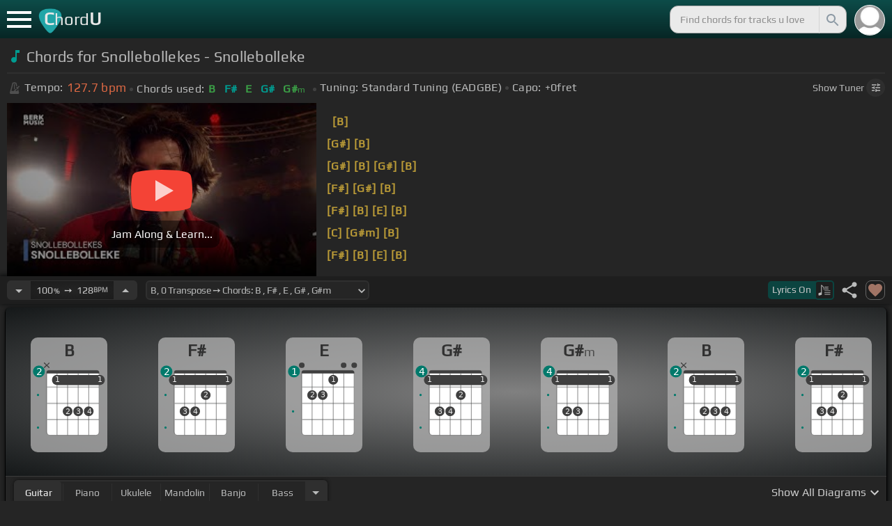

--- FILE ---
content_type: text/html; charset=utf-8
request_url: https://chordu.com/chords-tabs-snollebollekes-snollebolleke-id_skoSBQPzqMA
body_size: 20926
content:
<!DOCTYPE html><html lang="en"><head><meta charSet="utf-8"/><meta http-equiv="Content-Type" content="text/html; charset=UTF-8"/><meta name="viewport" content="width=device-width, height=device-height, initial-scale=1.0, maximum-scale=1.0"/><meta name="theme-color" content="#093431"/><meta property="og:site_name" content="chordu.com"/><meta property="twitter:site" content="@chordu_com"/><meta property="twitter:twitter:creator" content="@chordu_com"/><title>Snollebollekes - Snollebolleke Chords - ChordU</title><meta name="description" content="Chords: B, F#, E, G#, G#m; key of B with capo 0. Chords for Snollebollekes - Snollebolleke with easy-to-follow letter notes. Download MIDI and PDF files for different parts."/><link rel="icon" href="/favicon.png"/><meta name="apple-mobile-web-app-capable" content="yes"/><meta name="apple-mobile-web-app-title" content="ChordU"/><meta name="apple-mobile-web-app-status-bar-style" content="default"/><link rel="apple-touch-icon" href="/favicon.png"/><meta name="msapplication-TileColor" content="#093431"/><meta name="msapplication-TileImage" content="/favicon.png"/><meta property="og:url" content="https://chordu.com/chords-tabs-snollebollekes-snollebolleke-id_skoSBQPzqMA"/><meta property="og:type" content="website"/><meta property="og:title" content="Snollebollekes - Snollebolleke Chords - ChordU"/><meta property="og:description" content="Chords: B, F#, E, G#, G#m; key of B with capo 0. Chords for Snollebollekes - Snollebolleke with easy-to-follow letter notes. Download MIDI and PDF files for different parts."/><meta property="og:image" content="https://i.ytimg.com/vi/skoSBQPzqMA/mqdefault.jpg"/><meta name="twitter:card" content="summary_large_image"/><meta property="twitter:domain" content="https://chordu.com/chords-tabs-snollebollekes-snollebolleke-id_skoSBQPzqMA"/><meta property="twitter:url" content="https://chordu.com/chords-tabs-snollebollekes-snollebolleke-id_skoSBQPzqMA"/><meta name="twitter:title" content="Snollebollekes - Snollebolleke Chords - ChordU"/><meta name="twitter:description" content="Chords: B, F#, E, G#, G#m; key of B with capo 0. Chords for Snollebollekes - Snollebolleke with easy-to-follow letter notes. Download MIDI and PDF files for different parts."/><meta name="twitter:image" content="https://i.ytimg.com/vi/skoSBQPzqMA/mqdefault.jpg"/><link rel="canonical" href="https://chordu.com/chords-tabs-snollebollekes-snollebolleke-id_skoSBQPzqMA"/><script type="application/ld+json">{"@context":"https://schema.org","@type":["MusicRecording","Article"],"byArtist":[],"name":"Snollebollekes - Snollebolleke","url":"https://chordu.com/chords-tabs-snollebollekes-snollebolleke-id_skoSBQPzqMA","thumbnailUrl":"https://i.ytimg.com/vi/skoSBQPzqMA/mqdefault.jpg","datePublished":"2023-09-30T07:05:13Z","dateModified":"2024-12-05T23:59:59Z"}</script><script type="application/ld+json">{"@context":"http://schema.org","@type":"CreativeWork","name":"Chords for Snollebollekes - Snollebolleke","url":"https://chordu.com/chords-tabs-snollebollekes-snollebolleke-id_skoSBQPzqMA","description":"Chords: B, F#, E, G#, G#m; key of B with capo 0. Chords for Snollebollekes - Snollebolleke with easy-to-follow letter notes. Download MIDI and PDF files for different parts.","creator":{"@type":"Organization","name":"ChordU","url":"https://chordu.com"},"image":"https://i.ytimg.com/vi/skoSBQPzqMA/mqdefault.jpg","datePublished":"2023-09-30T07:05:13Z","dateModified":"2024-12-05T23:59:59Z"}</script><link rel="preload" href="https://i.ytimg.com/vi/skoSBQPzqMA/mqdefault.jpg" as="image" fetchpriority="high"/><meta name="next-head-count" content="31"/><link rel="preload" href="/_next/static/css/bb85b42fdef46631.css" as="style"/><link rel="stylesheet" href="/_next/static/css/bb85b42fdef46631.css" data-n-g=""/><link rel="preload" href="/_next/static/css/85e3ab7d833875e0.css" as="style"/><link rel="stylesheet" href="/_next/static/css/85e3ab7d833875e0.css" data-n-p=""/><noscript data-n-css=""></noscript><script defer="" nomodule="" src="/_next/static/chunks/polyfills-42372ed130431b0a.js"></script><script src="/_next/static/chunks/webpack-2ea43c8c1e32d39a.js" defer=""></script><script src="/_next/static/chunks/framework-945b357d4a851f4b.js" defer=""></script><script src="/_next/static/chunks/main-f059dd6c54428248.js" defer=""></script><script src="/_next/static/chunks/pages/_app-831e203b510db58d.js" defer=""></script><script src="/_next/static/chunks/1664-194b31f059767b05.js" defer=""></script><script src="/_next/static/chunks/1890-9f446905dc6115e0.js" defer=""></script><script src="/_next/static/chunks/9273-fbe621f20a86148e.js" defer=""></script><script src="/_next/static/chunks/8626-57eddc29bc089e65.js" defer=""></script><script src="/_next/static/chunks/3344-6f13566531419a8b.js" defer=""></script><script src="/_next/static/chunks/4555-71085ff36c6875d0.js" defer=""></script><script src="/_next/static/chunks/pages/%5BtrackId%5D-192114e4adfe05e7.js" defer=""></script><script src="/_next/static/MwWLwjfrSqpSRMWZL77Xi/_buildManifest.js" defer=""></script><script src="/_next/static/MwWLwjfrSqpSRMWZL77Xi/_ssgManifest.js" defer=""></script><style id="__jsx-81765b9b93ef55a9">body{background:#252525}</style></head><body><div id="__next"><style>
    #nprogress .bar {
  background: #21a783 !important;
  z-index: 1300 !important;
  height: 2px !important;
} </style><nav class="style_top_navbar__6U54A false style_show_nav__7JDy9"><div id="menuLink" class="style_menu_link__rijxD  false"><span></span></div><div class="style_logolink__OuerD"><div class="style_title_area__cg4YO" style="background:url([data-uri]);background-size:40px 36px;background-repeat:no-repeat;background-position:-3px 12px"><div id="logo" class="style_logo__m8Py6" translate="no">C<span style="font-weight:normal;font-size:24px">hord</span>U</div></div></div><div class="style_search_container___yAgw"><div style="background-image:url(&#x27;[data-uri]&#x27;);background-position:center;background-repeat:no-repeat;background-size:cover" class="style_top_bar_user_img__B4CcG false"></div><div id="search_bar" class="style_navbar_search__LIBVk style_search_bar_animation__BmHKt"><input id="search_input" class="search-input-desktop-act style_search_input__UyVAf" type="text" name="q" autoComplete="off" placeholder="Find chords for tracks u love" value=""/><button aria-label="Search" title="Search" class="style_search_button__pDJum"><svg xmlns="http://www.w3.org/2000/svg" height="32" viewBox="0 0 24 24" width="32" fill="currentColor" style="font-size:32px;padding:4px;vertical-align:text-top;margin-left:3px;pointer-events:none"><path d="M0 0h24v24H0z" fill="none"></path><path d="M15.5 14h-.79l-.28-.27C15.41 12.59 16 11.11 16 9.5 16 5.91 13.09 3 9.5 3S3 5.91 3 9.5 5.91 16 9.5 16c1.61 0 3.09-.59 4.23-1.57l.27.28v.79l5 4.99L20.49 19l-4.99-5zm-6 0C7.01 14 5 11.99 5 9.5S7.01 5 9.5 5 14 7.01 14 9.5 11.99 14 9.5 14z"></path></svg></button></div></div></nav><main class="jsx-81765b9b93ef55a9"><article id="chords-page" class="jsx-81765b9b93ef55a9 style_main__QyiP4 false"><section id="chords-intro" class="style_chord_header__LCcAZ notranslate" translate="no"><header id="style_chord_tile__czZwO" style="pointer-events:none"><svg xmlns="http://www.w3.org/2000/svg" height="24" viewBox="0 0 24 24" width="24" fill="#019C91" style="vertical-align:sub;margin-right:4px"><path d="M0 0h24v24H0z" fill="none"></path><path d="M12 3v10.55c-.59-.34-1.27-.55-2-.55-2.21 0-4 1.79-4 4s1.79 4 4 4 4-1.79 4-4V7h4V3h-6z"></path></svg><h1>Chords for Snollebollekes - Snollebolleke</h1> </header><div class="style_track_bio_cont__XW_Lq"><div class="style_track_bio__qHvNb"><span style="width:20px"><svg width="15" height="17" style="vertical-align:-4px;margin:0 4px" viewBox="0 0 15 17" fill="none" xmlns="http://www.w3.org/2000/svg"><path d="M6.66667 0.122192L3.80833 0.888859L0.05 14.9389C0.025 15.0639 0 15.1972 0 15.3305C0 16.2555 0.741667 16.9972 1.66667 16.9972H11.6667C12.5917 16.9972 13.3333 16.2555 13.3333 15.3305C13.3333 15.1972 13.3083 15.0639 13.2833 14.9389L12.15 10.6805L10.8333 11.9972L11 12.8305H7.84167L10.2083 10.4639L9.03333 9.28886L5.49167 12.8305H2.33333L5.24167 1.99719H8.09167L9.30833 6.52219L10.6667 5.15553L9.525 0.888859L6.66667 0.122192ZM6.04167 2.83053V10.9555L7.29167 9.70553V2.83053H6.04167ZM13.1583 5.16386L10.8 7.52219L10.2083 6.93053L9.03333 8.11386L11.3833 10.4639L12.5667 9.28886L11.975 8.69719L14.3333 6.33886L13.1583 5.16386Z" fill="#4F4F4F"></path></svg></span><span class="style_show_only_992px__xC9kI" style="margin-left:5px">Tempo:</span><div class="style_title_bpm__LwBPP" style="margin-left:0"><span class="style_title_bpm__LwBPP">127.7<!-- --> bpm</span></div><span class="style_devider__NPKp8" style="margin-right:5px"></span><div class="style_chrd_snip__t1zUx" style="min-width:max-content"><span class="style_show_only_992px__xC9kI">Chords used:</span><p>B</p><p>F#</p><p>E</p><p>G#</p><p>G#m</p></div><span class="style_devider__NPKp8" style="margin-left:5px"></span><div class="style_tunning_capo___A_Fw"><span class="style_show_only_992px__xC9kI">Tuning:</span><span style="margin-left:5px">Standard Tuning (EADGBE)</span><span class="style_devider__NPKp8" style="vertical-align:2px"></span><span class="style_show_only_992px__xC9kI" style="margin-right:5px">Capo:</span>+0<!-- -->fret</div></div><div class="style_toggle_tuner_sidebar__gdZVJ">Show<!-- --> Tuner<span class="style_toggle_tuner_sidebar_icon__NI_sY"><svg xmlns="http://www.w3.org/2000/svg" height="16" viewBox="0 0 24 24" width="16" fill="currentColor" style="filter:drop-shadow(1px 1px 2px #252525)"><path d="M0 0h24v24H0V0z" fill="none"></path><path d="M3 17v2h6v-2H3zM3 5v2h10V5H3zm10 16v-2h8v-2h-8v-2h-2v6h2zM7 9v2H3v2h4v2h2V9H7zm14 4v-2H11v2h10zm-6-4h2V7h4V5h-4V3h-2v6z"></path></svg></span></div></div></section><section class="jsx-81765b9b93ef55a9 style_content__7aZej style_full_screen_view__hjlth"><article id="track_content" class="jsx-81765b9b93ef55a9"><div class="jsx-81765b9b93ef55a9 style_yt_player_container__WsA1y style_yt_player_container_with_traditional__Eu3hj"><section id="chords-video-player" class="style_yt_player_container__VAjLw  style_yt_player_left__JUZaa undefined"><div id="yt_player_hourglass" style="width:100%;text-align:center;position:relative;height:100%"><div class="style_yt_overly__D0hl3"></div><img alt="Snollebollekes - Snollebolleke chords" fetchpriority="high" width="444" height="250" decoding="async" data-nimg="1" class="style_yt_thumbnail__aRndR" style="color:transparent" src="https://i.ytimg.com/vi/skoSBQPzqMA/mqdefault.jpg"/><div id="style_hourglass_play_btn__0K0_L"><div class="style_play__TShPf"></div><span>Jam Along &amp; Learn...</span></div></div></section><div class="style_inline_lyrics_container__qCOSJ"><section class="style_traditinal_inline_cont__z3gHO" style="display:inline-block"><div id="allChords" class="style_lyricsContainer__Z0zAB style_gold__ItUuT style_line_height_100__7Xf9p style_lyricsContainer_single_line__dFHvA"><div id="ac1" class="current_block"></div>               <b>[B]</b>  <br>     <b>[G#]</b>   <b>[B]</b>          <br>     <b>[G#]</b>   <b>[B]</b>     <b>[G#]</b>     <b>[B]</b>  <br>     <b>[F#]</b>       <b>[G#]</b>     <b>[B]</b>  <br>     <b>[F#]</b>   <b>[B]</b>       <b>[E]</b>   <b>[B]</b>  <br>         <b>[C]</b>   <b>[G#m]</b>     <b>[B]</b>  <br>     <b>[F#]</b>   <b>[B]</b>       <b>[E]</b>   <b>[B]</b>  <br>     <b>[F#]</b>   <b>[B]</b>     <b>[G#m]</b>     <b>[E]</b>  <br></div></section></div></div><section id="playerInfoId" style="align-items:center" class="jsx-81765b9b93ef55a9 style_player_info_container__G8QZY"><div class="style_tempo_customizer_section__cHtbn style_in_player_info__FaUpL"><button class="style_minus_transpose__FFsDT" aria-label="Decrease Tempo" title="Decrease Tempo" style="border-top-left-radius:6px;border-bottom-left-radius:6px"><svg xmlns="http://www.w3.org/2000/svg" height="24" viewBox="0 0 24 24" width="24" fill="currentColor"><path d="M0 0h24v24H0z" fill="none"></path><path d="M7 10l5 5 5-5z"></path></svg></button><div class="style_tempo_customizer_inp__TikjX style_in_player_info__FaUpL"><span class="style_show_min_540__6kNNL">100<b>%</b>  ➙  </span>128<b>BPM</b></div><button class="style_plus_transpose__hSkXJ" aria-label="Increase Tempo" title="Increase Tempo" style="border-top-right-radius:6px;border-bottom-right-radius:6px"><svg xmlns="http://www.w3.org/2000/svg" height="24" viewBox="0 0 24 24" width="24" fill="currentColor"><path d="M0 0h24v24H0V0z" fill="none"></path><path d="M7 14l5-5 5 5H7z"></path></svg></button></div><div class="style_transpose_changer_cont__D0C87" aria-label="Select a key to transpose chords" title="Select a key to transpose chords"><select class="style_transpose_changer__SwYEk"><option value="-11" style="color:#1976d2;filter:contrast(1.75)">C<!-- -->, <!-- -->-11<!-- --> Transpose ➙ Chords: <!-- -->C<!-- --> <!-- -->, <!-- -->G<!-- --> <!-- -->, <!-- -->F<!-- --> <!-- -->, <!-- -->A<!-- --> <!-- -->, <!-- -->Am<!-- --> </option><option value="-10" style="color:#0d47a1;filter:contrast(1.75)">C#<!-- -->, <!-- -->-10<!-- --> Transpose ➙ Chords: <!-- -->C#<!-- --> <!-- -->, <!-- -->G#<!-- --> <!-- -->, <!-- -->F#<!-- --> <!-- -->, <!-- -->A#<!-- --> <!-- -->, <!-- -->A#m<!-- --> </option><option value="-9" style="color:#ef6c00;filter:contrast(1.75)">D<!-- -->, <!-- -->-9<!-- --> Transpose ➙ Chords: <!-- -->D<!-- --> <!-- -->, <!-- -->A<!-- --> <!-- -->, <!-- -->G<!-- --> <!-- -->, <!-- -->B<!-- --> <!-- -->, <!-- -->Bm<!-- --> </option><option value="-8" style="color:#e65100;filter:contrast(1.75)">D#<!-- -->, <!-- -->-8<!-- --> Transpose ➙ Chords: <!-- -->D#<!-- --> <!-- -->, <!-- -->A#<!-- --> <!-- -->, <!-- -->G#<!-- --> <!-- -->, <!-- -->C<!-- --> <!-- -->, <!-- -->Cm<!-- --> </option><option value="-7" style="color:#fdd835;filter:contrast(1.75)">E<!-- -->, <!-- -->-7<!-- --> Transpose ➙ Chords: <!-- -->E<!-- --> <!-- -->, <!-- -->B<!-- --> <!-- -->, <!-- -->A<!-- --> <!-- -->, <!-- -->C#<!-- --> <!-- -->, <!-- -->C#m<!-- --> </option><option value="-6" style="color:#26c6da;filter:contrast(1.75)">F<!-- -->, <!-- -->-6<!-- --> Transpose ➙ Chords: <!-- -->F<!-- --> <!-- -->, <!-- -->C<!-- --> <!-- -->, <!-- -->A#<!-- --> <!-- -->, <!-- -->D<!-- --> <!-- -->, <!-- -->Dm<!-- --> </option><option value="-5" style="color:#4fc3f7;filter:contrast(1.75)">F#<!-- -->, <!-- -->-5<!-- --> Transpose ➙ Chords: <!-- -->F#<!-- --> <!-- -->, <!-- -->C#<!-- --> <!-- -->, <!-- -->B<!-- --> <!-- -->, <!-- -->D#<!-- --> <!-- -->, <!-- -->D#m<!-- --> </option><option value="-4" style="color:#e53935;filter:contrast(1.75)">G<!-- -->, <!-- -->-4<!-- --> Transpose ➙ Chords: <!-- -->G<!-- --> <!-- -->, <!-- -->D<!-- --> <!-- -->, <!-- -->C<!-- --> <!-- -->, <!-- -->E<!-- --> <!-- -->, <!-- -->Em<!-- --> </option><option value="-3" style="color:#d81b60;filter:contrast(1.75)">G#<!-- -->, <!-- -->-3<!-- --> Transpose ➙ Chords: <!-- -->G#<!-- --> <!-- -->, <!-- -->D#<!-- --> <!-- -->, <!-- -->C#<!-- --> <!-- -->, <!-- -->F<!-- --> <!-- -->, <!-- -->Fm<!-- --> </option><option value="-2" style="color:#ffee58;filter:contrast(1.75)">A<!-- -->, <!-- -->-2<!-- --> Transpose ➙ Chords: <!-- -->A<!-- --> <!-- -->, <!-- -->E<!-- --> <!-- -->, <!-- -->D<!-- --> <!-- -->, <!-- -->F#<!-- --> <!-- -->, <!-- -->F#m<!-- --> </option><option value="-1" style="color:#a1887f;filter:contrast(1.75)">A#<!-- -->, <!-- -->-1<!-- --> Transpose ➙ Chords: <!-- -->A#<!-- --> <!-- -->, <!-- -->F<!-- --> <!-- -->, <!-- -->D#<!-- --> <!-- -->, <!-- -->G<!-- --> <!-- -->, <!-- -->Gm<!-- --> </option><option value="0" style="color:#4db6ac;filter:contrast(1.75)" selected="">B<!-- -->, <!-- -->0<!-- --> Transpose ➙ Chords: <!-- -->B<!-- --> <!-- -->, <!-- -->F#<!-- --> <!-- -->, <!-- -->E<!-- --> <!-- -->, <!-- -->G#<!-- --> <!-- -->, <!-- -->G#m<!-- --> </option><option value="1" style="color:#1976d2;filter:contrast(1.75)">C<!-- -->, <!-- -->+1<!-- --> Transpose ➙ Chords: <!-- -->C<!-- --> <!-- -->, <!-- -->G<!-- --> <!-- -->, <!-- -->F<!-- --> <!-- -->, <!-- -->A<!-- --> <!-- -->, <!-- -->Am<!-- --> </option><option value="2" style="color:#0d47a1;filter:contrast(1.75)">C#<!-- -->, <!-- -->+2<!-- --> Transpose ➙ Chords: <!-- -->C#<!-- --> <!-- -->, <!-- -->G#<!-- --> <!-- -->, <!-- -->F#<!-- --> <!-- -->, <!-- -->A#<!-- --> <!-- -->, <!-- -->A#m<!-- --> </option><option value="3" style="color:#ef6c00;filter:contrast(1.75)">D<!-- -->, <!-- -->+3<!-- --> Transpose ➙ Chords: <!-- -->D<!-- --> <!-- -->, <!-- -->A<!-- --> <!-- -->, <!-- -->G<!-- --> <!-- -->, <!-- -->B<!-- --> <!-- -->, <!-- -->Bm<!-- --> </option><option value="4" style="color:#e65100;filter:contrast(1.75)">D#<!-- -->, <!-- -->+4<!-- --> Transpose ➙ Chords: <!-- -->D#<!-- --> <!-- -->, <!-- -->A#<!-- --> <!-- -->, <!-- -->G#<!-- --> <!-- -->, <!-- -->C<!-- --> <!-- -->, <!-- -->Cm<!-- --> </option><option value="5" style="color:#fdd835;filter:contrast(1.75)">E<!-- -->, <!-- -->+5<!-- --> Transpose ➙ Chords: <!-- -->E<!-- --> <!-- -->, <!-- -->B<!-- --> <!-- -->, <!-- -->A<!-- --> <!-- -->, <!-- -->C#<!-- --> <!-- -->, <!-- -->C#m<!-- --> </option><option value="6" style="color:#26c6da;filter:contrast(1.75)">F<!-- -->, <!-- -->+6<!-- --> Transpose ➙ Chords: <!-- -->F<!-- --> <!-- -->, <!-- -->C<!-- --> <!-- -->, <!-- -->A#<!-- --> <!-- -->, <!-- -->D<!-- --> <!-- -->, <!-- -->Dm<!-- --> </option><option value="7" style="color:#4fc3f7;filter:contrast(1.75)">F#<!-- -->, <!-- -->+7<!-- --> Transpose ➙ Chords: <!-- -->F#<!-- --> <!-- -->, <!-- -->C#<!-- --> <!-- -->, <!-- -->B<!-- --> <!-- -->, <!-- -->D#<!-- --> <!-- -->, <!-- -->D#m<!-- --> </option><option value="8" style="color:#e53935;filter:contrast(1.75)">G<!-- -->, <!-- -->+8<!-- --> Transpose ➙ Chords: <!-- -->G<!-- --> <!-- -->, <!-- -->D<!-- --> <!-- -->, <!-- -->C<!-- --> <!-- -->, <!-- -->E<!-- --> <!-- -->, <!-- -->Em<!-- --> </option><option value="9" style="color:#d81b60;filter:contrast(1.75)">G#<!-- -->, <!-- -->+9<!-- --> Transpose ➙ Chords: <!-- -->G#<!-- --> <!-- -->, <!-- -->D#<!-- --> <!-- -->, <!-- -->C#<!-- --> <!-- -->, <!-- -->F<!-- --> <!-- -->, <!-- -->Fm<!-- --> </option><option value="10" style="color:#ffee58;filter:contrast(1.75)">A<!-- -->, <!-- -->+10<!-- --> Transpose ➙ Chords: <!-- -->A<!-- --> <!-- -->, <!-- -->E<!-- --> <!-- -->, <!-- -->D<!-- --> <!-- -->, <!-- -->F#<!-- --> <!-- -->, <!-- -->F#m<!-- --> </option><option value="11" style="color:#a1887f;filter:contrast(1.75)">A#<!-- -->, <!-- -->+11<!-- --> Transpose ➙ Chords: <!-- -->A#<!-- --> <!-- -->, <!-- -->F<!-- --> <!-- -->, <!-- -->D#<!-- --> <!-- -->, <!-- -->G<!-- --> <!-- -->, <!-- -->Gm<!-- --> </option></select><svg xmlns="http://www.w3.org/2000/svg" height="20px" viewBox="0 0 24 24" width="20px" fill="currentColor" style="position:absolute;right:1px;bottom:3px;pointer-events:none" class="style_expandMore__vYq9U"><path d="M24 24H0V0h24v24z" fill="none" opacity=".87"></path><path d="M16.59 8.59L12 13.17 7.41 8.59 6 10l6 6 6-6-1.41-1.41z"></path></svg></div><div class="jsx-81765b9b93ef55a9 style_flex_info_bar__W1qDK"><button class="style_toggle_lyrics__0nC1M" style="background-color:#0B4440;text-align:left"><span class="style_show_min_380px__GO5c_">Lyrics <!-- -->On</span><div class="style_lyrics_switch__cGJWq style_active__JbWTV"><svg xmlns="http://www.w3.org/2000/svg" height="16" viewBox="0 0 17 16" width="17" style="border-color:#0b4440"><path d="M4.24307 0.841129C4.12915 0.97023 4.11397 1.44107 4.11397 6.00518V11.0174L3.87095 11.0933C3.73426 11.1389 3.0204 11.3211 2.29136 11.4958C1.10666 11.7844 0.93959 11.8451 0.719359 12.0654L0.46875 12.3084V13.4551C0.46875 14.336 0.499127 14.6626 0.582663 14.8296C0.70417 15.0651 1.04591 15.2853 1.28133 15.2853C1.36487 15.2853 2.1091 15.1106 2.93687 14.898C4.5924 14.4803 4.74429 14.4044 4.88098 13.9032C4.91895 13.7437 4.94933 13.0906 4.94933 12.4527C4.94173 11.8223 4.94933 9.24791 4.94933 6.74182L4.95692 2.1853L5.93657 3.20292C7.23518 4.5471 7.25797 4.58507 7.30353 6.15707C7.33391 7.27342 7.35669 7.41011 7.48579 7.50884C7.67565 7.64553 7.75918 7.64553 7.97182 7.49365C8.1313 7.38733 8.13889 7.32658 8.13889 6.2482C8.13889 4.99516 8.04017 4.50913 7.64527 3.894C7.46301 3.60542 6.62005 2.69411 5.01768 1.06136C4.63797 0.68165 4.44052 0.620897 4.24307 0.841129Z" fill="#BABBBB"></path><path d="M8.83756 3.56745C8.58695 3.61301 8.48063 3.93956 8.63251 4.16739L8.74643 4.34965H11.3588C13.8497 4.34965 13.9712 4.34205 14.1003 4.19776C14.275 4.00031 14.1991 3.68136 13.9409 3.59023C13.751 3.51429 9.20208 3.4991 8.83756 3.56745Z" fill="#BABBBB"></path><path d="M8.71605 6.04315C8.63252 6.10391 8.57936 6.2406 8.57936 6.36211C8.57936 6.7722 8.62492 6.77979 11.4044 6.77979C13.789 6.77979 13.9712 6.7722 14.0852 6.6431C14.2522 6.45324 14.2446 6.27858 14.0624 6.09631C13.9181 5.95202 13.8118 5.94443 11.3816 5.94443C9.39953 5.94443 8.82237 5.96721 8.71605 6.04315Z" fill="#BABBBB"></path><path d="M8.71605 8.4733C8.63251 8.53405 8.57936 8.67075 8.57936 8.79226C8.57936 9.21753 8.5262 9.20994 12.6195 9.20994C16.1812 9.20994 16.4014 9.20234 16.5153 9.07324C16.6824 8.88339 16.6748 8.70872 16.4925 8.52646C16.3482 8.38217 16.2419 8.37457 12.5967 8.37457C9.60457 8.37457 8.82237 8.39736 8.71605 8.4733Z" fill="#BABBBB"></path><path d="M8.71605 10.9034C8.63251 10.9642 8.57936 11.1009 8.57936 11.2224C8.57936 11.6477 8.5262 11.6401 12.6195 11.6401C16.1812 11.6401 16.4014 11.6325 16.5153 11.5034C16.69 11.3059 16.6748 11.0629 16.4773 10.9262C16.3254 10.8199 15.8318 10.8047 12.5815 10.8047C9.59698 10.8047 8.82237 10.8275 8.71605 10.9034Z" fill="#BABBBB"></path><path d="M8.71605 13.3336C8.63251 13.3943 8.57936 13.531 8.57936 13.6525C8.57936 14.0778 8.5262 14.0702 12.6195 14.0702C16.1812 14.0702 16.4014 14.0626 16.5153 13.9335C16.69 13.7361 16.6748 13.4931 16.4773 13.3564C16.3254 13.2501 15.8318 13.2349 12.5815 13.2349C9.59698 13.2349 8.82237 13.2576 8.71605 13.3336Z" fill="#BABBBB"></path></svg></div></button><div class="jsx-81765b9b93ef55a9 style_track_user_interaction__3Qg0H"><svg xmlns="http://www.w3.org/2000/svg" height="28" viewBox="0 0 24 24" width="28" fill="currentColor" title="Share this track" style="pointer-events:auto"><path d="M0 0h24v24H0z" fill="none"></path><path d="M18 16.08c-.76 0-1.44.3-1.96.77L8.91 12.7c.05-.23.09-.46.09-.7s-.04-.47-.09-.7l7.05-4.11c.54.5 1.25.81 2.04.81 1.66 0 3-1.34 3-3s-1.34-3-3-3-3 1.34-3 3c0 .24.04.47.09.7L8.04 9.81C7.5 9.31 6.79 9 6 9c-1.66 0-3 1.34-3 3s1.34 3 3 3c.79 0 1.5-.31 2.04-.81l7.12 4.16c-.05.21-.08.43-.08.65 0 1.61 1.31 2.92 2.92 2.92 1.61 0 2.92-1.31 2.92-2.92s-1.31-2.92-2.92-2.92z"></path></svg><svg xmlns="http://www.w3.org/2000/svg" height="28" viewBox="0 0 24 24" width="28" id="style_fav_ctrl__2D56i" title="Add to Loved Tracks" data-ytid="JGwWNGJdvx8" style="pointer-events:auto" fill="currentColor"><path d="M0 0h24v24H0z" fill="none"></path><path d="M12 21.35l-1.45-1.32C5.4 15.36 2 12.28 2 8.5 2 5.42 4.42 3 7.5 3c1.74 0 3.41.81 4.5 2.09C13.09 3.81 14.76 3 16.5 3 19.58 3 22 5.42 22 8.5c0 3.78-3.4 6.86-8.55 11.54L12 21.35z"></path></svg></div></div></section><section id="chords-diagrams" class="style_card_wrapper__8FPCW"><div class="style_cdiagconatiner_transition__ZK9WD style_cdiagconatiner_wrapper__Ra69O " id="style_cdiagconatiner_wrapper_ssr__lVdQE" style="transform:translateX(0px)"><div class="style_cdiag_conatiner__QLDcl" id="cdiagconatiner" translate="no"><div id="diag0" class="style_chord_diag__NUYGx " style="background-image:none;display:inline-block"><span>B</span><div class="style_chord_diag__NUYGx"><svg xmlns="http://www.w3.org/2000/svg" fill="none" viewBox="0 0 334 375"><path fill="#fff" d="M299 60H70v254c0 10 4 18 16 18h190c17 2 23-5 23-20V60Z"/><path fill="#BABBBB" d="M71 121v-3l2-1h223l2 1v3l-2 2H73l-2-2Zm0 69v2l2 2h223l2-2v-2l-2-2H73l-2 2Zm0 73v-2l2-2h223l2 2v2l-2 2H73l-2-2Z"/><path fill="#3F3F3F" fill-rule="evenodd" d="M84 47h202c12 0 12 6 12 12H70c0-9 0-12 14-12Z" clip-rule="evenodd"/><path stroke="#3F3F3F" stroke-width="1.9" d="M115 331H84c-8 0-14-6-14-14V59m45 272h46m-46 0V59m46 272h46m-46 0V59m46 272h46m-46 0V59m46 272h31c8 0 14-6 14-14V59m-45 272V59M70 59c0-9 0-12 14-12h202c12 0 12 6 12 12M70 59h45m183 0h-45m0 0h-46m0 0h-46m-46 0h46"/><circle cx="115" cy="88" r="21.3" fill="#3F3F3F"/><text xml:space="preserve" fill="#EBEBEB" font-size="34"><tspan x="106.5" y="99">1</tspan></text><circle cx="161" cy="226" r="21.3" fill="#3F3F3F"/><text xml:space="preserve" fill="#EBEBEB" font-size="34"><tspan x="152.5" y="237">2</tspan></text><circle cx="207" cy="226" r="21.3" fill="#3F3F3F"/><text xml:space="preserve" fill="#EBEBEB" font-size="34"><tspan x="198.5" y="237">3</tspan></text><circle cx="253" cy="226" r="21.3" fill="#3F3F3F"/><text xml:space="preserve" fill="#EBEBEB" font-size="34"><tspan x="244.5" y="237">4</tspan></text><circle cx="299" cy="88" r="21.3" fill="#3F3F3F"/><text xml:space="preserve" fill="#EBEBEB" font-size="34"><tspan x="290.5" y="99">1</tspan></text><circle id="fp2" cx="31.9828" cy="154.504" r="5" fill="#00796B"/><circle id="fp4" cx="31.9828" cy="297.504" r="5" fill="#00796B"/><rect width="230" height="44" x="93" y="67" fill="#3F3F3F" rx="21.3"/><text xml:space="preserve" fill="#EBEBEB" font-size="34"><tspan x="106.5" y="99">1</tspan></text><text xml:space="preserve" fill="#EBEBEB" font-size="34"><tspan x="290.5" y="99">1</tspan></text><g fill="#3F3F3F"><path d="M82 13a2 2 0 0 0-2 0 2 2 0 0 0-1 0l-9 9-9-9a2 2 0 0 0-1-1 2 2 0 0 0-2 1 2 2 0 0 0 0 1 2 2 0 0 0 0 2l9 8-9 9a2 2 0 0 0 0 1 2 2 0 0 0 0 2 2 2 0 0 0 2 0 2 2 0 0 0 1 0l9-9 9 9a2 2 0 0 0 1 0 2 2 0 0 0 2 0 2 2 0 0 0 0-2 2 2 0 0 0 0-1l-9-9 9-8v-3Z"/></g><circle cx="36" cy="51.5" r="26" fill="#00796B"/><text xml:space="preserve" fill="#fff" font-size="41.6"><tspan x="24" y="66">2</tspan></text></svg></div></div><div id="diag1" class="style_chord_diag__NUYGx " style="background-image:none;display:inline-block"><span>F#</span><div class="style_chord_diag__NUYGx"><svg xmlns="http://www.w3.org/2000/svg" fill="none" viewBox="0 0 334 375"><path fill="#fff" d="M299 60H70v254c0 10 4 18 16 18h190c17 2 23-5 23-20V60Z"/><path fill="#BABBBB" d="M71 121v-3l2-1h223l2 1v3l-2 2H73l-2-2Zm0 69v2l2 2h223l2-2v-2l-2-2H73l-2 2Zm0 73v-2l2-2h223l2 2v2l-2 2H73l-2-2Z"/><path fill="#3F3F3F" fill-rule="evenodd" d="M84 47h202c12 0 12 6 12 12H70c0-9 0-12 14-12Z" clip-rule="evenodd"/><path stroke="#3F3F3F" stroke-width="1.9" d="M115 331H84c-8 0-14-6-14-14V59m45 272h46m-46 0V59m46 272h46m-46 0V59m46 272h46m-46 0V59m46 272h31c8 0 14-6 14-14V59m-45 272V59M70 59c0-9 0-12 14-12h202c12 0 12 6 12 12M70 59h45m183 0h-45m0 0h-46m0 0h-46m-46 0h46"/><circle cx="69" cy="88" r="21.3" fill="#3F3F3F"/><text xml:space="preserve" fill="#EBEBEB" font-size="34"><tspan x="60.5" y="99">1</tspan></text><circle cx="115" cy="226" r="21.3" fill="#3F3F3F"/><text xml:space="preserve" fill="#EBEBEB" font-size="34"><tspan x="106.5" y="237">3</tspan></text><circle cx="161" cy="226" r="21.3" fill="#3F3F3F"/><text xml:space="preserve" fill="#EBEBEB" font-size="34"><tspan x="152.5" y="237">4</tspan></text><circle cx="207" cy="155" r="21.3" fill="#3F3F3F"/><text xml:space="preserve" fill="#EBEBEB" font-size="34"><tspan x="198.5" y="166">2</tspan></text><circle cx="253" cy="88" r="21.3" fill="#3F3F3F"/><text xml:space="preserve" fill="#EBEBEB" font-size="34"><tspan x="244.5" y="99">1</tspan></text><circle cx="299" cy="88" r="21.3" fill="#3F3F3F"/><text xml:space="preserve" fill="#EBEBEB" font-size="34"><tspan x="290.5" y="99">1</tspan></text><circle id="fp2" cx="31.9828" cy="154.504" r="5" fill="#00796B"/><circle id="fp4" cx="31.9828" cy="297.504" r="5" fill="#00796B"/><rect width="276" height="44" x="47" y="67" fill="#3F3F3F" rx="21.3"/><text xml:space="preserve" fill="#EBEBEB" font-size="34"><tspan x="60.5" y="99">1</tspan></text><text xml:space="preserve" fill="#EBEBEB" font-size="34"><tspan x="290.5" y="99">1</tspan></text><circle cx="36" cy="51.5" r="26" fill="#00796B"/><text xml:space="preserve" fill="#fff" font-size="41.6"><tspan x="24" y="66">2</tspan></text></svg></div></div><div id="diag2" class="style_chord_diag__NUYGx " style="background-image:none;display:inline-block"><span>E</span><div class="style_chord_diag__NUYGx"><svg xmlns="http://www.w3.org/2000/svg" fill="none" viewBox="0 0 334 375"><path fill="#fff" d="M299 60H70v254c0 10 4 18 16 18h190c17 2 23-5 23-20V60Z"/><path fill="#BABBBB" d="M71 121v-3l2-1h223l2 1v3l-2 2H73l-2-2Zm0 69v2l2 2h223l2-2v-2l-2-2H73l-2 2Zm0 73v-2l2-2h223l2 2v2l-2 2H73l-2-2Z"/><path fill="#3F3F3F" fill-rule="evenodd" d="M84 47h202c12 0 12 6 12 12H70c0-9 0-12 14-12Z" clip-rule="evenodd"/><path stroke="#3F3F3F" stroke-width="1.9" d="M115 331H84c-8 0-14-6-14-14V59m45 272h46m-46 0V59m46 272h46m-46 0V59m46 272h46m-46 0V59m46 272h31c8 0 14-6 14-14V59m-45 272V59M70 59c0-9 0-12 14-12h202c12 0 12 6 12 12M70 59h45m183 0h-45m0 0h-46m0 0h-46m-46 0h46"/><circle cx="115" cy="155" r="21.3" fill="#3F3F3F"/><text xml:space="preserve" fill="#EBEBEB" font-size="34"><tspan x="106.5" y="166">2</tspan></text><circle cx="161" cy="155" r="21.3" fill="#3F3F3F"/><text xml:space="preserve" fill="#EBEBEB" font-size="34"><tspan x="152.5" y="166">3</tspan></text><circle cx="207" cy="88" r="21.3" fill="#3F3F3F"/><text xml:space="preserve" fill="#EBEBEB" font-size="34"><tspan x="198.5" y="99">1</tspan></text><circle id="fp3" cx="31.9828" cy="226.504" r="5" fill="#00796B"/><g fill="#3F3F3F"><ellipse cx="70" cy="24.3" rx="12.3" ry="11.8"/></g><g fill="#3F3F3F"><ellipse cx="252.4" cy="24.3" rx="12.3" ry="11.8"/></g><g fill="#3F3F3F"><ellipse cx="298.5" cy="24.3" rx="12.3" ry="11.8"/></g><circle cx="36" cy="51.5" r="26" fill="#00796B"/><text xml:space="preserve" fill="#fff" font-size="41.6"><tspan x="24" y="66">1</tspan></text></svg></div></div><div id="diag3" class="style_chord_diag__NUYGx " style="background-image:none;display:inline-block"><span>G#</span><div class="style_chord_diag__NUYGx"><svg xmlns="http://www.w3.org/2000/svg" fill="none" viewBox="0 0 334 375"><path fill="#fff" d="M299 60H70v254c0 10 4 18 16 18h190c17 2 23-5 23-20V60Z"/><path fill="#BABBBB" d="M71 121v-3l2-1h223l2 1v3l-2 2H73l-2-2Zm0 69v2l2 2h223l2-2v-2l-2-2H73l-2 2Zm0 73v-2l2-2h223l2 2v2l-2 2H73l-2-2Z"/><path fill="#3F3F3F" fill-rule="evenodd" d="M84 47h202c12 0 12 6 12 12H70c0-9 0-12 14-12Z" clip-rule="evenodd"/><path stroke="#3F3F3F" stroke-width="1.9" d="M115 331H84c-8 0-14-6-14-14V59m45 272h46m-46 0V59m46 272h46m-46 0V59m46 272h46m-46 0V59m46 272h31c8 0 14-6 14-14V59m-45 272V59M70 59c0-9 0-12 14-12h202c12 0 12 6 12 12M70 59h45m183 0h-45m0 0h-46m0 0h-46m-46 0h46"/><circle cx="69" cy="88" r="21.3" fill="#3F3F3F"/><text xml:space="preserve" fill="#EBEBEB" font-size="34"><tspan x="60.5" y="99">1</tspan></text><circle cx="115" cy="226" r="21.3" fill="#3F3F3F"/><text xml:space="preserve" fill="#EBEBEB" font-size="34"><tspan x="106.5" y="237">3</tspan></text><circle cx="161" cy="226" r="21.3" fill="#3F3F3F"/><text xml:space="preserve" fill="#EBEBEB" font-size="34"><tspan x="152.5" y="237">4</tspan></text><circle cx="207" cy="155" r="21.3" fill="#3F3F3F"/><text xml:space="preserve" fill="#EBEBEB" font-size="34"><tspan x="198.5" y="166">2</tspan></text><circle cx="253" cy="88" r="21.3" fill="#3F3F3F"/><text xml:space="preserve" fill="#EBEBEB" font-size="34"><tspan x="244.5" y="99">1</tspan></text><circle cx="299" cy="88" r="21.3" fill="#3F3F3F"/><text xml:space="preserve" fill="#EBEBEB" font-size="34"><tspan x="290.5" y="99">1</tspan></text><circle id="fp2" cx="31.9828" cy="154.504" r="5" fill="#00796B"/><circle id="fp4" cx="31.9828" cy="297.504" r="5" fill="#00796B"/><rect width="276" height="44" x="47" y="67" fill="#3F3F3F" rx="21.3"/><text xml:space="preserve" fill="#EBEBEB" font-size="34"><tspan x="60.5" y="99">1</tspan></text><text xml:space="preserve" fill="#EBEBEB" font-size="34"><tspan x="290.5" y="99">1</tspan></text><circle cx="36" cy="51.5" r="26" fill="#00796B"/><text xml:space="preserve" fill="#fff" font-size="41.6"><tspan x="24" y="66">4</tspan></text></svg></div></div><div id="diag4" class="style_chord_diag__NUYGx " style="background-image:none;display:inline-block"><span>G#m</span><div class="style_chord_diag__NUYGx"><svg xmlns="http://www.w3.org/2000/svg" fill="none" viewBox="0 0 334 375"><path fill="#fff" d="M299 60H70v254c0 10 4 18 16 18h190c17 2 23-5 23-20V60Z"/><path fill="#BABBBB" d="M71 121v-3l2-1h223l2 1v3l-2 2H73l-2-2Zm0 69v2l2 2h223l2-2v-2l-2-2H73l-2 2Zm0 73v-2l2-2h223l2 2v2l-2 2H73l-2-2Z"/><path fill="#3F3F3F" fill-rule="evenodd" d="M84 47h202c12 0 12 6 12 12H70c0-9 0-12 14-12Z" clip-rule="evenodd"/><path stroke="#3F3F3F" stroke-width="1.9" d="M115 331H84c-8 0-14-6-14-14V59m45 272h46m-46 0V59m46 272h46m-46 0V59m46 272h46m-46 0V59m46 272h31c8 0 14-6 14-14V59m-45 272V59M70 59c0-9 0-12 14-12h202c12 0 12 6 12 12M70 59h45m183 0h-45m0 0h-46m0 0h-46m-46 0h46"/><circle cx="69" cy="88" r="21.3" fill="#3F3F3F"/><text xml:space="preserve" fill="#EBEBEB" font-size="34"><tspan x="60.5" y="99">1</tspan></text><circle cx="115" cy="226" r="21.3" fill="#3F3F3F"/><text xml:space="preserve" fill="#EBEBEB" font-size="34"><tspan x="106.5" y="237">2</tspan></text><circle cx="161" cy="226" r="21.3" fill="#3F3F3F"/><text xml:space="preserve" fill="#EBEBEB" font-size="34"><tspan x="152.5" y="237">3</tspan></text><circle cx="207" cy="88" r="21.3" fill="#3F3F3F"/><text xml:space="preserve" fill="#EBEBEB" font-size="34"><tspan x="198.5" y="99">1</tspan></text><circle cx="253" cy="88" r="21.3" fill="#3F3F3F"/><text xml:space="preserve" fill="#EBEBEB" font-size="34"><tspan x="244.5" y="99">1</tspan></text><circle cx="299" cy="88" r="21.3" fill="#3F3F3F"/><text xml:space="preserve" fill="#EBEBEB" font-size="34"><tspan x="290.5" y="99">1</tspan></text><circle id="fp2" cx="31.9828" cy="154.504" r="5" fill="#00796B"/><circle id="fp4" cx="31.9828" cy="297.504" r="5" fill="#00796B"/><rect width="276" height="44" x="47" y="67" fill="#3F3F3F" rx="21.3"/><text xml:space="preserve" fill="#EBEBEB" font-size="34"><tspan x="60.5" y="99">1</tspan></text><text xml:space="preserve" fill="#EBEBEB" font-size="34"><tspan x="290.5" y="99">1</tspan></text><circle cx="36" cy="51.5" r="26" fill="#00796B"/><text xml:space="preserve" fill="#fff" font-size="41.6"><tspan x="24" y="66">4</tspan></text></svg></div></div><div id="diag5" class="style_chord_diag__NUYGx " style="background-image:none;display:inline-block"><span>B</span><div class="style_chord_diag__NUYGx"><svg xmlns="http://www.w3.org/2000/svg" fill="none" viewBox="0 0 334 375"><path fill="#fff" d="M299 60H70v254c0 10 4 18 16 18h190c17 2 23-5 23-20V60Z"/><path fill="#BABBBB" d="M71 121v-3l2-1h223l2 1v3l-2 2H73l-2-2Zm0 69v2l2 2h223l2-2v-2l-2-2H73l-2 2Zm0 73v-2l2-2h223l2 2v2l-2 2H73l-2-2Z"/><path fill="#3F3F3F" fill-rule="evenodd" d="M84 47h202c12 0 12 6 12 12H70c0-9 0-12 14-12Z" clip-rule="evenodd"/><path stroke="#3F3F3F" stroke-width="1.9" d="M115 331H84c-8 0-14-6-14-14V59m45 272h46m-46 0V59m46 272h46m-46 0V59m46 272h46m-46 0V59m46 272h31c8 0 14-6 14-14V59m-45 272V59M70 59c0-9 0-12 14-12h202c12 0 12 6 12 12M70 59h45m183 0h-45m0 0h-46m0 0h-46m-46 0h46"/><circle cx="115" cy="88" r="21.3" fill="#3F3F3F"/><text xml:space="preserve" fill="#EBEBEB" font-size="34"><tspan x="106.5" y="99">1</tspan></text><circle cx="161" cy="226" r="21.3" fill="#3F3F3F"/><text xml:space="preserve" fill="#EBEBEB" font-size="34"><tspan x="152.5" y="237">2</tspan></text><circle cx="207" cy="226" r="21.3" fill="#3F3F3F"/><text xml:space="preserve" fill="#EBEBEB" font-size="34"><tspan x="198.5" y="237">3</tspan></text><circle cx="253" cy="226" r="21.3" fill="#3F3F3F"/><text xml:space="preserve" fill="#EBEBEB" font-size="34"><tspan x="244.5" y="237">4</tspan></text><circle cx="299" cy="88" r="21.3" fill="#3F3F3F"/><text xml:space="preserve" fill="#EBEBEB" font-size="34"><tspan x="290.5" y="99">1</tspan></text><circle id="fp2" cx="31.9828" cy="154.504" r="5" fill="#00796B"/><circle id="fp4" cx="31.9828" cy="297.504" r="5" fill="#00796B"/><rect width="230" height="44" x="93" y="67" fill="#3F3F3F" rx="21.3"/><text xml:space="preserve" fill="#EBEBEB" font-size="34"><tspan x="106.5" y="99">1</tspan></text><text xml:space="preserve" fill="#EBEBEB" font-size="34"><tspan x="290.5" y="99">1</tspan></text><g fill="#3F3F3F"><path d="M82 13a2 2 0 0 0-2 0 2 2 0 0 0-1 0l-9 9-9-9a2 2 0 0 0-1-1 2 2 0 0 0-2 1 2 2 0 0 0 0 1 2 2 0 0 0 0 2l9 8-9 9a2 2 0 0 0 0 1 2 2 0 0 0 0 2 2 2 0 0 0 2 0 2 2 0 0 0 1 0l9-9 9 9a2 2 0 0 0 1 0 2 2 0 0 0 2 0 2 2 0 0 0 0-2 2 2 0 0 0 0-1l-9-9 9-8v-3Z"/></g><circle cx="36" cy="51.5" r="26" fill="#00796B"/><text xml:space="preserve" fill="#fff" font-size="41.6"><tspan x="24" y="66">2</tspan></text></svg></div></div><div id="diag6" class="style_chord_diag__NUYGx " style="background-image:none;display:inline-block"><span>F#</span><div class="style_chord_diag__NUYGx"><svg xmlns="http://www.w3.org/2000/svg" fill="none" viewBox="0 0 334 375"><path fill="#fff" d="M299 60H70v254c0 10 4 18 16 18h190c17 2 23-5 23-20V60Z"/><path fill="#BABBBB" d="M71 121v-3l2-1h223l2 1v3l-2 2H73l-2-2Zm0 69v2l2 2h223l2-2v-2l-2-2H73l-2 2Zm0 73v-2l2-2h223l2 2v2l-2 2H73l-2-2Z"/><path fill="#3F3F3F" fill-rule="evenodd" d="M84 47h202c12 0 12 6 12 12H70c0-9 0-12 14-12Z" clip-rule="evenodd"/><path stroke="#3F3F3F" stroke-width="1.9" d="M115 331H84c-8 0-14-6-14-14V59m45 272h46m-46 0V59m46 272h46m-46 0V59m46 272h46m-46 0V59m46 272h31c8 0 14-6 14-14V59m-45 272V59M70 59c0-9 0-12 14-12h202c12 0 12 6 12 12M70 59h45m183 0h-45m0 0h-46m0 0h-46m-46 0h46"/><circle cx="69" cy="88" r="21.3" fill="#3F3F3F"/><text xml:space="preserve" fill="#EBEBEB" font-size="34"><tspan x="60.5" y="99">1</tspan></text><circle cx="115" cy="226" r="21.3" fill="#3F3F3F"/><text xml:space="preserve" fill="#EBEBEB" font-size="34"><tspan x="106.5" y="237">3</tspan></text><circle cx="161" cy="226" r="21.3" fill="#3F3F3F"/><text xml:space="preserve" fill="#EBEBEB" font-size="34"><tspan x="152.5" y="237">4</tspan></text><circle cx="207" cy="155" r="21.3" fill="#3F3F3F"/><text xml:space="preserve" fill="#EBEBEB" font-size="34"><tspan x="198.5" y="166">2</tspan></text><circle cx="253" cy="88" r="21.3" fill="#3F3F3F"/><text xml:space="preserve" fill="#EBEBEB" font-size="34"><tspan x="244.5" y="99">1</tspan></text><circle cx="299" cy="88" r="21.3" fill="#3F3F3F"/><text xml:space="preserve" fill="#EBEBEB" font-size="34"><tspan x="290.5" y="99">1</tspan></text><circle id="fp2" cx="31.9828" cy="154.504" r="5" fill="#00796B"/><circle id="fp4" cx="31.9828" cy="297.504" r="5" fill="#00796B"/><rect width="276" height="44" x="47" y="67" fill="#3F3F3F" rx="21.3"/><text xml:space="preserve" fill="#EBEBEB" font-size="34"><tspan x="60.5" y="99">1</tspan></text><text xml:space="preserve" fill="#EBEBEB" font-size="34"><tspan x="290.5" y="99">1</tspan></text><circle cx="36" cy="51.5" r="26" fill="#00796B"/><text xml:space="preserve" fill="#fff" font-size="41.6"><tspan x="24" y="66">2</tspan></text></svg></div></div><div id="diag7" class="style_chord_diag__NUYGx " style="background-image:none;display:inline-block"><span>E</span><div class="style_chord_diag__NUYGx"><svg xmlns="http://www.w3.org/2000/svg" fill="none" viewBox="0 0 334 375"><path fill="#fff" d="M299 60H70v254c0 10 4 18 16 18h190c17 2 23-5 23-20V60Z"/><path fill="#BABBBB" d="M71 121v-3l2-1h223l2 1v3l-2 2H73l-2-2Zm0 69v2l2 2h223l2-2v-2l-2-2H73l-2 2Zm0 73v-2l2-2h223l2 2v2l-2 2H73l-2-2Z"/><path fill="#3F3F3F" fill-rule="evenodd" d="M84 47h202c12 0 12 6 12 12H70c0-9 0-12 14-12Z" clip-rule="evenodd"/><path stroke="#3F3F3F" stroke-width="1.9" d="M115 331H84c-8 0-14-6-14-14V59m45 272h46m-46 0V59m46 272h46m-46 0V59m46 272h46m-46 0V59m46 272h31c8 0 14-6 14-14V59m-45 272V59M70 59c0-9 0-12 14-12h202c12 0 12 6 12 12M70 59h45m183 0h-45m0 0h-46m0 0h-46m-46 0h46"/><circle cx="115" cy="155" r="21.3" fill="#3F3F3F"/><text xml:space="preserve" fill="#EBEBEB" font-size="34"><tspan x="106.5" y="166">2</tspan></text><circle cx="161" cy="155" r="21.3" fill="#3F3F3F"/><text xml:space="preserve" fill="#EBEBEB" font-size="34"><tspan x="152.5" y="166">3</tspan></text><circle cx="207" cy="88" r="21.3" fill="#3F3F3F"/><text xml:space="preserve" fill="#EBEBEB" font-size="34"><tspan x="198.5" y="99">1</tspan></text><circle id="fp3" cx="31.9828" cy="226.504" r="5" fill="#00796B"/><g fill="#3F3F3F"><ellipse cx="70" cy="24.3" rx="12.3" ry="11.8"/></g><g fill="#3F3F3F"><ellipse cx="252.4" cy="24.3" rx="12.3" ry="11.8"/></g><g fill="#3F3F3F"><ellipse cx="298.5" cy="24.3" rx="12.3" ry="11.8"/></g><circle cx="36" cy="51.5" r="26" fill="#00796B"/><text xml:space="preserve" fill="#fff" font-size="41.6"><tspan x="24" y="66">1</tspan></text></svg></div></div></div></div><div class="style_instrument_changer__r8eP5 "><div class="undefined style_select_instr_switch__vSND7"><button class="style_instr_item__rhHEN style_inst_active__2xcDS" style="text-transform:capitalize">guitar </button><span class="style_devider__yjNYc"></span><button class="style_instr_item__rhHEN " style="text-transform:capitalize">piano </button><span class="style_devider__yjNYc"></span><button class="style_instr_item__rhHEN " style="text-transform:capitalize">ukulele </button><span class="style_devider__yjNYc"></span><button class="style_instr_item__rhHEN " style="text-transform:capitalize">mandolin </button><span class="style_devider__yjNYc"></span><button class="style_instr_item__rhHEN " style="text-transform:capitalize">banjo </button><span class="style_devider__yjNYc"></span><button class="style_instr_item__rhHEN " style="text-transform:capitalize">bass </button><button class="style_instr_dropdown__W7vD6" aria-label="Choose Instrument"><span id="instr_dropdown"><svg xmlns="http://www.w3.org/2000/svg" height="24" viewBox="0 0 24 24" width="24" fill="currentColor" class="style_instr_dropdown_svg__b9ri9" style="pointer-events:none"><path d="M0 0h24v24H0z" fill="none"></path><path d="M7 10l5 5 5-5z"></path></svg></span></button></div></div><div id="expand_diags" class="style_expand_diags__c9sdT " translate="no"><svg xmlns="http://www.w3.org/2000/svg" height="24" viewBox="0 0 24 24" width="24" fill="currentColor" style="float:right"><path d="M24 24H0V0h24v24z" fill="none" opacity=".87"></path><path d="M16.59 8.59L12 13.17 7.41 8.59 6 10l6 6 6-6-1.41-1.41z"></path></svg> <span><span class="style_hide_text__tqMrR">Show</span> All Diagrams</span></div></section><div class="style_under_version_btn_ads__UUfe0  ads_ad_background__zuArg"><div id="div-gpt-ad-2986337-1"></div></div><section id="chords-versions" class="style_chords_notes_options_sel__aQ_bT"><div class="style_chords_notes_changer__A3EKs"><div id="style_chords_btn__Xsmq7" class="style_option_btn__gICnF style_active__0b8C4"><span>Chords</span></div><div id="style_notes_btn__BcIai" class="style_option_btn__gICnF false"><span>Notes</span><span class="style_bita_span__gYfvw">Beta</span></div></div><div class="style_vs_btn_cont__NSydT"></div></section><div class="style_l_u_cnt__FY4bB  style_lower_upper_section__RpiAh style_navbar_show__xx1zi style_show_lyrics__ykU9W" translate="no"><div class="style_upper_section__lvV23 chords-menu  style_show_lyrics__ykU9W"><div class="style_inline_btn__Qrx94" style="margin-left:0"> <span class="style_hide_state__nqBXV" style="pointer-events:none">Download<!-- --> </span>PDF</div><div class="style_inline_btn__Qrx94"> <span class="style_hide_state__nqBXV">Download </span>Midi</div><div class="style_inline_btn__Qrx94" id="style_edit_this_version__Y4cEJ" style="pointer-events:none"> <!-- -->Edit<span class="style_hide_state__nqBXV"> This Version</span></div></div><div class="style_lower_section__xi0q0 chords-menu undefined undefined style_show_lyrics__ykU9W"><div id="style_lyrics_hint_btn__FnWD0" class="style_inline_btn__Qrx94 "><div><span id="lyrics-state">Hide</span> <!-- -->Lyrics<span class="style_sticky_hint__yka_e"> Hint</span></div></div></div></div><section id="lyrics-chords-sheet" class="style_all_chords_wrap__8tuNp style_traditional_style__Lzr10" translate="no"><div id="allChords" class="style_lyricsContainer__Z0zAB style_gold__ItUuT style_line_height_100__7Xf9p "><div id="ac1" class="current_block"></div> _  _  _  _  _  _  _  _ <br> _  _  _  _  _  _  _  _ <br> _  _  _  _  _  _  _  <b>[B]</b> _ <br> _  _  <b>[G#]</b> _  <b>[B]</b> _  _  _  _  _ <br> _  _  <b>[G#]</b> _  <b>[B]</b> _  _  <b>[G#]</b> _  _  <b>[B]</b> _ <br> _  _  _  _  _  _  _  _ <br> _  _  <b>[F#]</b> _  _  _  <b>[G#]</b> _  _  <b>[B]</b> _ <br> _  _  <b>[F#]</b> _  <b>[B]</b> _  _  _  <b>[E]</b> _  <b>[B]</b> _ <br> _  _  _  _  <b>[C]</b> _  <b>[G#m]</b> _  _  <b>[B]</b> _ <br> _  _  <b>[F#]</b> _  <b>[B]</b> _  _  _  <b>[E]</b> _  <b>[B]</b> _ <br> _  _  <b>[F#]</b> _  <b>[B]</b> _  _  <b>[G#m]</b> _  _  <b>[E]</b> _ <br> _  _  _  <b>[B]</b> _  _  _  _  <b>[F#]</b><br> Zorgen!<br> Oh, dat is lekker!<br> <b>[B]</b> Dan worden we weer een feestje!<br> <b>[E]</b> Zorgen!<br> Schone met die troeters!<br> Handen in <b>[B]</b> de lucht!<br> Mondetje!<br> <b>[F#]</b> Zorgen!<br> Klinkt vreemd goed!<br> <b>[B]</b> Gewoon die hemmetjes in de lucht!<br> Zorgen!<br> De biertjes aan en de deuren dicht!<br> Alles maakt _  <b>[F#]</b> _  _ <br> _  <b>[B]</b> uit behalve het licht!<br> _  _  <b>[F#]</b> _  <b>[B]</b> _ <br> <b>[A#]</b> _  <b>[G#]</b> Iedereen <b>[B]</b> maakt geluid!<br> _  <b>[F#]</b> _  _ <br> _  <b>[B]</b> _  Komt uit Helmond?<br> Maakt niet uit!<br> Hoe haar zit los, hoe je zit strak!<br> Gelijkt wel vaak hoe je hem verpakt!<br> Ze heeft een nieuwe <b>[F#]</b> vrouw gekocht!<br> Ik heb de vrouw <b>[B]</b> gezet!<br> Een keer hengelen <b>[E]</b> en ik heb <b>[B]</b> beet!<br> Het halve werk is <b>[F#]</b> een goed <b>[B]</b> begin!<br> Jij hebt de opening en ik heb zin!<br> De nacht is kort, maar de <b>[F#]</b> mijnen <b>[B]</b> lang!<br> Ik heb geen kabel, <b>[E]</b> bel en <b>[B]</b> stang!<br> Ik ging heel slecht, maar <b>[F#]</b> bedoel ik <b>[B]</b> goed!<br> Je weet niet <b>[G#m]</b> half wat je met mij doet!<br> <b>[E]</b> We gaan heen en weer!<br> <b>[B]</b> _ <br> Op en neer!<br> <b>[F#]</b> Broken maakt me gek!<br> <b>[B]</b> Met alle _  kinderlijk!<br> <b>[E]</b> We gaan heen en weer!<br> _  <b>[B]</b><br> Op en <b>[F#]</b> neer!<br> Broken maakt me <b>[B]</b> gek!<br> Met alle kinderlijk!<br> We gaan heen en weer!<br> Op en neer!<br> Met alle kinderlijk!<br> _  _  <b>[F#]</b> _  <b>[B]</b> _  <b>[F#]</b> _  <b>[B]</b> _  Zalmonger, _  _  _  _  <b>[A#]</b> _  <b>[G#]</b> _  <b>[B]</b> zalmonger, _  _  <b>[F#]</b> _  _  _  <b>[B]</b> _  _ <br> zalmonger<br> _  _  <b>[Gm]</b> Kende <b>[G#]</b> jullie deze <b>[D#m]</b> naam nogal?<br> <b>[G#m]</b> Hoop schouders die tankt on, die tankt on _ <br> <b>[C#]</b> Hoop schouders die tankt on, die tankt on<br> <b>[G#m]</b><br> Door je krieën zak maar door de grond _ <br> Hoop schouders die tankt on, <b>[G]</b> die tankt on <b>[B]</b> Zalmonger, <b>[F#]</b> _  _  _  _  _  <b>[B]</b> _  zalmonger<br> _  Schouder met stukken, <b>[A#]</b> <b>[G#]</b> in de <b>[F#]</b> trein<br> We <b>[E]</b> gaan heen en <b>[B]</b> weer, op en neer<br> Op en <b>[F#]</b> neer, _  op en neer<br> Met <b>[B]</b> een lek in de lekker<br> We <b>[E]</b> gaan heen en weer, _  <b>[B]</b> op en neer<br> Op <b>[F#]</b> en neer, op en neer<br> <b>[B]</b> Met een lek in de lekker<br> Schouder met de kontje Smalle bollekut<br> _  _  <b>[A#]</b> _  <b>[B]</b> _ <br> Ooooooooh smalle bollekut _  _  _  _ <br> _  Smalle bollekut<br> Go go <b>[A#]</b> <b>[B]</b> go go go Smalle bollekut<br> Groot nek voertuig Spelling <b>[G#m]</b> _  <b>[B]</b> Zalmonger, zalmonger<br> Ooooooh <b>[F#]</b> smalle <b>[B]</b> bollekut Slalmonger, zalmonger<br> Ooooooh smalle bollekut Zalmonger, zalmonger<br> <b>[F#]</b> Ooooooh smalle <b>[B]</b> bollekut Zalmonger, zalmonger Zalmonger, zalmonger<br> <b>[A#m]</b> Ja</div></section></article></section></article><article id="similar-tracks" style="clear:both;width:100%"> <div class="style_header__f_i3L"><h2 style="font-size:20px;color:#c6c6c6"><svg xmlns="http://www.w3.org/2000/svg" height="24" viewBox="0 0 24 24" width="24" fill="#607D8B" style="vertical-align:sub;margin-right:4px;font-size:24px"><path d="M0 0h24v24H0z" fill="none"></path><path d="M12 2C6.48 2 2 6.48 2 12s4.48 10 10 10 10-4.48 10-10S17.52 2 12 2zm0 14.5c-2.49 0-4.5-2.01-4.5-4.5S9.51 7.5 12 7.5s4.5 2.01 4.5 4.5-2.01 4.5-4.5 4.5zm0-5.5c-.55 0-1 .45-1 1s.45 1 1 1 1-.45 1-1-.45-1-1-1z"></path></svg>You may also like to play</h2></div><section id="similar-tracks-list"><div class="style_track__I_xun style_tracks__Fa_tJ "><a class="style_timg__PoFV_" style="display:block;cursor:pointer" href="/chords-tabs-gebroeders-ko-ik-heb-een-toeter-op-mn-waterscooter-id_Z6Rt-tmi2LU"><div><img alt="gebroeders ko-ik heb een toeter op mn waterscooter" loading="lazy" width="160" height="90" decoding="async" data-nimg="1" class="style_thumbnail__ZJGcp" style="color:transparent" src="https://i.ytimg.com/vi/Z6Rt-tmi2LU/mqdefault.jpg"/></div><span class="style_tdur__K3YBO">3:16</span></a><div style="display:flex;flex:1;border-bottom:1px solid;border-color:#313131"><a style="flex:1;cursor:pointer" href="/chords-tabs-gebroeders-ko-ik-heb-een-toeter-op-mn-waterscooter-id_Z6Rt-tmi2LU"><div class="style_tinfo___Fxdb" style="width:auto"><span class="style_tname__by_uD style_link__9GN5t" style="color:#d4d4d4">gebroeders ko-ik heb een toeter op mn waterscooter</span><div class="style_chrd_action__lFf3J"><span class="style_chrd_snip__qsmX6"><span class="style_hide_430__yywcv" style="float:left">Chords:</span><p>C</p><p>G</p><p>Am</p><p>D</p><p>Em</p><p>Ab</p><p>Bb</p></span></div></div></a><div class="style_remove_fev__MN9HY" style="display:none"></div></div></div><div class="style_track__I_xun style_tracks__Fa_tJ "><a class="style_timg__PoFV_" style="display:block;cursor:pointer" href="/chords-tabs-andr%C3%A9-hazes-buona-sera-oh-marie-id_6xw9ELd98Ec"><div><img alt="André Hazes - Buona Sera/Oh Marie" loading="lazy" width="160" height="90" decoding="async" data-nimg="1" class="style_thumbnail__ZJGcp" style="color:transparent" src="https://i.ytimg.com/vi/6xw9ELd98Ec/mqdefault.jpg"/></div><span class="style_tdur__K3YBO">4:21</span></a><div style="display:flex;flex:1;border-bottom:1px solid;border-color:#313131"><a style="flex:1;cursor:pointer" href="/chords-tabs-andr%C3%A9-hazes-buona-sera-oh-marie-id_6xw9ELd98Ec"><div class="style_tinfo___Fxdb" style="width:auto"><span class="style_tname__by_uD style_link__9GN5t" style="color:#d4d4d4">André Hazes - Buona Sera/Oh Marie</span><div class="style_chrd_action__lFf3J"><span class="style_chrd_snip__qsmX6"><span class="style_hide_430__yywcv" style="float:left">Chords:</span><p>Eb</p><p>C</p><p>G</p><p>Bb</p><p>Dm</p><p>Ab</p><p>F</p></span></div></div></a><div class="style_remove_fev__MN9HY" style="display:none"></div></div></div><div class="style_track__I_xun style_tracks__Fa_tJ "><a class="style_timg__PoFV_" style="display:block;cursor:pointer" href="/tabs/cha-cha-slide-chords-by-dj-casper-id_0x18dc4"><div><img alt="Mr C The Slide Man - Cha-Cha Slide (Official Video)" loading="lazy" width="160" height="90" decoding="async" data-nimg="1" class="style_thumbnail__ZJGcp" style="color:transparent" src="https://i.ytimg.com/vi/wZv62ShoStY/mqdefault.jpg"/></div><span class="style_tdur__K3YBO">4:14</span></a><div style="display:flex;flex:1;border-bottom:1px solid;border-color:#313131"><a style="flex:1;cursor:pointer" href="/tabs/cha-cha-slide-chords-by-dj-casper-id_0x18dc4"><div class="style_tinfo___Fxdb" style="width:auto"><span class="style_tname__by_uD style_link__9GN5t" style="color:#d4d4d4">Mr C The Slide Man - Cha-Cha Slide (Official Video)</span><div class="style_chrd_action__lFf3J"><span class="style_chrd_snip__qsmX6"><span class="style_hide_430__yywcv" style="float:left">Chords:</span><p>B</p><p>C#</p><p>F#</p><p>F#m</p><p>C#m</p><p>G#</p></span></div></div></a><div class="style_remove_fev__MN9HY" style="display:none"></div></div></div><div class="style_track__I_xun style_tracks__Fa_tJ "><a class="style_timg__PoFV_" style="display:block;cursor:pointer" href="/chords-tabs-marcus-martinus-elektrisk-official-music-video-ft-katastrofe-id_ri5_fzndMBg"><div><img alt="Marcus &amp; Martinus - Elektrisk (Official Music Video) ft. Katastrofe" loading="lazy" width="160" height="90" decoding="async" data-nimg="1" class="style_thumbnail__ZJGcp" style="color:transparent" src="https://i.ytimg.com/vi/ri5_fzndMBg/mqdefault.jpg"/></div><span class="style_tdur__K3YBO">3:37</span></a><div style="display:flex;flex:1;border-bottom:1px solid;border-color:#313131"><a style="flex:1;cursor:pointer" href="/chords-tabs-marcus-martinus-elektrisk-official-music-video-ft-katastrofe-id_ri5_fzndMBg"><div class="style_tinfo___Fxdb" style="width:auto"><span class="style_tname__by_uD style_link__9GN5t" style="color:#d4d4d4">Marcus &amp; Martinus - Elektrisk (Official Music Video) ft. Katastrofe</span><div class="style_chrd_action__lFf3J"><span class="style_chrd_snip__qsmX6"><span class="style_hide_430__yywcv" style="float:left">Chords:</span><p>F</p><p>Dm</p><p>Bb</p><p>C</p></span></div></div></a><div class="style_remove_fev__MN9HY" style="display:none"></div></div></div><div class="style_track__I_xun style_tracks__Fa_tJ "><a class="style_timg__PoFV_" style="display:block;cursor:pointer" href="/chords-tabs-lawineboys-s-nachts-na-twee%C3%ABn-id_eujuE7YjraI"><div><img alt="Lawineboys - &#x27;s Nachts Na Tweeën" loading="lazy" width="160" height="90" decoding="async" data-nimg="1" class="style_thumbnail__ZJGcp" style="color:transparent" src="https://i.ytimg.com/vi/eujuE7YjraI/mqdefault.jpg"/></div><span class="style_tdur__K3YBO">3:27</span></a><div style="display:flex;flex:1;border-bottom:1px solid;border-color:#313131"><a style="flex:1;cursor:pointer" href="/chords-tabs-lawineboys-s-nachts-na-twee%C3%ABn-id_eujuE7YjraI"><div class="style_tinfo___Fxdb" style="width:auto"><span class="style_tname__by_uD style_link__9GN5t" style="color:#d4d4d4">Lawineboys - &#x27;s Nachts Na Tweeën</span><div class="style_chrd_action__lFf3J"><span class="style_chrd_snip__qsmX6"><span class="style_hide_430__yywcv" style="float:left">Chords:</span><p>D</p><p>A</p><p>G</p><p>Bm</p><p>Eb</p><p>B</p><p>Em</p></span></div></div></a><div class="style_remove_fev__MN9HY" style="display:none"></div></div></div><div class="style_track__I_xun style_tracks__Fa_tJ "><a class="style_timg__PoFV_" style="display:block;cursor:pointer" href="/chords-tabs-jettie-pallettie-ik-zit-in-een-cafeetje-clipstudio-nl--id_n0FC7oC0vN8"><div><img alt="Jettie Pallettie - Ik zit in een cafeetje  (Clipstudio.nl)" loading="lazy" width="160" height="90" decoding="async" data-nimg="1" class="style_thumbnail__ZJGcp" style="color:transparent" src="https://i.ytimg.com/vi/n0FC7oC0vN8/mqdefault.jpg"/></div><span class="style_tdur__K3YBO">2:46</span></a><div style="display:flex;flex:1;border-bottom:1px solid;border-color:#313131"><a style="flex:1;cursor:pointer" href="/chords-tabs-jettie-pallettie-ik-zit-in-een-cafeetje-clipstudio-nl--id_n0FC7oC0vN8"><div class="style_tinfo___Fxdb" style="width:auto"><span class="style_tname__by_uD style_link__9GN5t" style="color:#d4d4d4">Jettie Pallettie - Ik zit in een cafeetje  (Clipstudio.nl)</span><div class="style_chrd_action__lFf3J"><span class="style_chrd_snip__qsmX6"><span class="style_hide_430__yywcv" style="float:left">Chords:</span><p>G</p><p>D</p><p>Bm</p><p>Gm</p><p>B</p><p>A</p><p>E</p></span></div></div></a><div class="style_remove_fev__MN9HY" style="display:none"></div></div></div><div class="style_track__I_xun style_tracks__Fa_tJ "><a class="style_timg__PoFV_" style="display:block;cursor:pointer" href="/chords-tabs-pulcino-pio-het-kuikentje-piep-official-video--id_HnWZnrkh3FI"><div><img alt="PULCINO PIO - Het Kuikentje Piep (Official video)" loading="lazy" width="160" height="90" decoding="async" data-nimg="1" class="style_thumbnail__ZJGcp" style="color:transparent" src="https://i.ytimg.com/vi/HnWZnrkh3FI/mqdefault.jpg"/></div><span class="style_tdur__K3YBO">2:46</span></a><div style="display:flex;flex:1;border-bottom:1px solid;border-color:#313131"><a style="flex:1;cursor:pointer" href="/chords-tabs-pulcino-pio-het-kuikentje-piep-official-video--id_HnWZnrkh3FI"><div class="style_tinfo___Fxdb" style="width:auto"><span class="style_tname__by_uD style_link__9GN5t" style="color:#d4d4d4">PULCINO PIO - Het Kuikentje Piep (Official video)</span><div class="style_chrd_action__lFf3J"><span class="style_chrd_snip__qsmX6"><span class="style_hide_430__yywcv" style="float:left">Chords:</span><p>B</p><p>Em</p><p>E</p><p>C</p><p>G</p><p>Am</p></span></div></div></a><div class="style_remove_fev__MN9HY" style="display:none"></div></div></div><div class="style_track__I_xun style_tracks__Fa_tJ "><a class="style_timg__PoFV_" style="display:block;cursor:pointer" href="/chords-tabs-nielson-sexy-als-ik-dans-official-video--id_zKmsZzJQJV0"><div><img alt="Nielson - Sexy als ik dans (official video)" loading="lazy" width="160" height="90" decoding="async" data-nimg="1" class="style_thumbnail__ZJGcp" style="color:transparent" src="https://i.ytimg.com/vi/zKmsZzJQJV0/mqdefault.jpg"/></div><span class="style_tdur__K3YBO">4:03</span></a><div style="display:flex;flex:1;border-bottom:1px solid;border-color:#313131"><a style="flex:1;cursor:pointer" href="/chords-tabs-nielson-sexy-als-ik-dans-official-video--id_zKmsZzJQJV0"><div class="style_tinfo___Fxdb" style="width:auto"><span class="style_tname__by_uD style_link__9GN5t" style="color:#d4d4d4">Nielson - Sexy als ik dans (official video)</span><div class="style_chrd_action__lFf3J"><span class="style_chrd_snip__qsmX6"><span class="style_hide_430__yywcv" style="float:left">Chords:</span><p>Ab</p><p>E</p><p>Db</p><p>Gb</p><p>B</p><p>Abm</p><p>Bm</p></span></div></div></a><div class="style_remove_fev__MN9HY" style="display:none"></div></div></div><div class="style_track__I_xun style_tracks__Fa_tJ "><a class="style_timg__PoFV_" style="display:block;cursor:pointer" href="/chords-tabs-el-chombo-dame-tu-cosita-feat-cutty-ranks-official-video-ultra-records--id_FzG4uDgje3M"><div><img alt="El Chombo - Dame Tu Cosita feat. Cutty Ranks (Official Video) [Ultra Records]" loading="lazy" width="160" height="90" decoding="async" data-nimg="1" class="style_thumbnail__ZJGcp" style="color:transparent" src="https://i.ytimg.com/vi/FzG4uDgje3M/mqdefault.jpg"/></div><span class="style_tdur__K3YBO">2:33</span></a><div style="display:flex;flex:1;border-bottom:1px solid;border-color:#313131"><a style="flex:1;cursor:pointer" href="/chords-tabs-el-chombo-dame-tu-cosita-feat-cutty-ranks-official-video-ultra-records--id_FzG4uDgje3M"><div class="style_tinfo___Fxdb" style="width:auto"><span class="style_tname__by_uD style_link__9GN5t" style="color:#d4d4d4">El Chombo - Dame Tu Cosita feat. Cutty Ranks (Official Video) [Ultra Records]</span><div class="style_chrd_action__lFf3J"><span class="style_chrd_snip__qsmX6"><span class="style_hide_430__yywcv" style="float:left">Chords:</span><p>D</p><p>G</p><p>C</p><p>F</p><p>C#</p><p>Dm</p></span></div></div></a><div class="style_remove_fev__MN9HY" style="display:none"></div></div></div><div class="style_track__I_xun style_tracks__Fa_tJ "><a class="style_timg__PoFV_" style="display:block;cursor:pointer" href="/chords-tabs-alpenzusjes-hoemparapapa-id_7iZ6GDkQ75o"><div><img alt="Alpenzusjes - Hoemparapapa" loading="lazy" width="160" height="90" decoding="async" data-nimg="1" class="style_thumbnail__ZJGcp" style="color:transparent" src="https://i.ytimg.com/vi/7iZ6GDkQ75o/mqdefault.jpg"/></div><span class="style_tdur__K3YBO">3:17</span></a><div style="display:flex;flex:1;border-bottom:1px solid;border-color:#313131"><a style="flex:1;cursor:pointer" href="/chords-tabs-alpenzusjes-hoemparapapa-id_7iZ6GDkQ75o"><div class="style_tinfo___Fxdb" style="width:auto"><span class="style_tname__by_uD style_link__9GN5t" style="color:#d4d4d4">Alpenzusjes - Hoemparapapa</span><div class="style_chrd_action__lFf3J"><span class="style_chrd_snip__qsmX6"><span class="style_hide_430__yywcv" style="float:left">Chords:</span><p>C#</p><p>F#</p><p>D</p><p>G</p><p>B</p><p>G#</p><p>D#m</p></span></div></div></a><div class="style_remove_fev__MN9HY" style="display:none"></div></div></div><div class="style_track__I_xun style_tracks__Fa_tJ "><a class="style_timg__PoFV_" style="display:block;cursor:pointer" href="/chords-tabs-snollebollekes-alaafrojack-id_6yg5NHni9bY"><div><img alt="Snollebollekes - Alaafrojack" loading="lazy" width="160" height="90" decoding="async" data-nimg="1" class="style_thumbnail__ZJGcp" style="color:transparent" src="https://i.ytimg.com/vi/6yg5NHni9bY/mqdefault.jpg"/></div><span class="style_tdur__K3YBO">3:04</span></a><div style="display:flex;flex:1;border-bottom:1px solid;border-color:#313131"><a style="flex:1;cursor:pointer" href="/chords-tabs-snollebollekes-alaafrojack-id_6yg5NHni9bY"><div class="style_tinfo___Fxdb" style="width:auto"><span class="style_tname__by_uD style_link__9GN5t" style="color:#d4d4d4">Snollebollekes - Alaafrojack</span><div class="style_chrd_action__lFf3J"><span class="style_chrd_snip__qsmX6"><span class="style_hide_430__yywcv" style="float:left">Chords:</span><p>B</p><p>F#</p><p>E</p><p>F#m</p><p>A#</p></span></div></div></a><div class="style_remove_fev__MN9HY" style="display:none"></div></div></div><div class="style_track__I_xun style_tracks__Fa_tJ "><a class="style_timg__PoFV_" style="display:block;cursor:pointer" href="/chords-tabs-gebroeders-ko-ik-heb-een-boot-id_b2duli2jvGw"><div><img alt="Gebroeders Ko - Ik heb een boot" loading="lazy" width="160" height="90" decoding="async" data-nimg="1" class="style_thumbnail__ZJGcp" style="color:transparent" src="https://i.ytimg.com/vi/b2duli2jvGw/mqdefault.jpg"/></div><span class="style_tdur__K3YBO">2:32</span></a><div style="display:flex;flex:1;border-bottom:1px solid;border-color:#313131"><a style="flex:1;cursor:pointer" href="/chords-tabs-gebroeders-ko-ik-heb-een-boot-id_b2duli2jvGw"><div class="style_tinfo___Fxdb" style="width:auto"><span class="style_tname__by_uD style_link__9GN5t" style="color:#d4d4d4">Gebroeders Ko - Ik heb een boot</span><div class="style_chrd_action__lFf3J"><span class="style_chrd_snip__qsmX6"><span class="style_hide_430__yywcv" style="float:left">Chords:</span><p>C</p><p>G</p><p>F</p><p>A</p><p>B</p><p>Am</p><p>Em</p></span></div></div></a><div class="style_remove_fev__MN9HY" style="display:none"></div></div></div><div class="style_track__I_xun style_tracks__Fa_tJ "><a class="style_timg__PoFV_" style="display:block;cursor:pointer" href="/chords-tabs-snollebollekes-links-rechts-id_pFEDBewcfks"><div><img alt="Snollebollekes - Links Rechts" loading="lazy" width="160" height="90" decoding="async" data-nimg="1" class="style_thumbnail__ZJGcp" style="color:transparent" src="https://i.ytimg.com/vi/pFEDBewcfks/mqdefault.jpg"/></div><span class="style_tdur__K3YBO">2:40</span></a><div style="display:flex;flex:1;border-bottom:1px solid;border-color:#313131"><a style="flex:1;cursor:pointer" href="/chords-tabs-snollebollekes-links-rechts-id_pFEDBewcfks"><div class="style_tinfo___Fxdb" style="width:auto"><span class="style_tname__by_uD style_link__9GN5t" style="color:#d4d4d4">Snollebollekes - Links Rechts</span><div class="style_chrd_action__lFf3J"><span class="style_chrd_snip__qsmX6"><span class="style_hide_430__yywcv" style="float:left">Chords:</span><p>Bb</p><p>F</p><p>C</p><p>Gm</p><p>Eb</p><p>G</p></span></div></div></a><div class="style_remove_fev__MN9HY" style="display:none"></div></div></div><div class="style_track__I_xun style_tracks__Fa_tJ "><a class="style_timg__PoFV_" style="display:block;cursor:pointer" href="/chords-tabs-gerard-joling-maak-me-gek-id_Ovuqdsnb1Ws"><div><img alt="Gerard Joling - Maak Me Gek" loading="lazy" width="160" height="90" decoding="async" data-nimg="1" class="style_thumbnail__ZJGcp" style="color:transparent" src="https://i.ytimg.com/vi/Ovuqdsnb1Ws/mqdefault.jpg"/></div><span class="style_tdur__K3YBO">5:50</span></a><div style="display:flex;flex:1;border-bottom:1px solid;border-color:#313131"><a style="flex:1;cursor:pointer" href="/chords-tabs-gerard-joling-maak-me-gek-id_Ovuqdsnb1Ws"><div class="style_tinfo___Fxdb" style="width:auto"><span class="style_tname__by_uD style_link__9GN5t" style="color:#d4d4d4">Gerard Joling - Maak Me Gek</span><div class="style_chrd_action__lFf3J"><span class="style_chrd_snip__qsmX6"><span class="style_hide_430__yywcv" style="float:left">Chords:</span><p>Am</p><p>E</p><p>C</p><p>F</p><p>G</p><p>Dm</p><p>D</p></span></div></div></a><div class="style_remove_fev__MN9HY" style="display:none"></div></div></div><div class="style_track__I_xun style_tracks__Fa_tJ "><a class="style_timg__PoFV_" style="display:block;cursor:pointer" href="/chords-tabs-rob-van-daal-he-trut-id_HdSX3FA39Bk"><div><img alt="rob van daal he trut" loading="lazy" width="160" height="90" decoding="async" data-nimg="1" class="style_thumbnail__ZJGcp" style="color:transparent" src="https://i.ytimg.com/vi/HdSX3FA39Bk/mqdefault.jpg"/></div><span class="style_tdur__K3YBO">4:01</span></a><div style="display:flex;flex:1;border-bottom:1px solid;border-color:#313131"><a style="flex:1;cursor:pointer" href="/chords-tabs-rob-van-daal-he-trut-id_HdSX3FA39Bk"><div class="style_tinfo___Fxdb" style="width:auto"><span class="style_tname__by_uD style_link__9GN5t" style="color:#d4d4d4">rob van daal he trut</span><div class="style_chrd_action__lFf3J"><span class="style_chrd_snip__qsmX6"><span class="style_hide_430__yywcv" style="float:left">Chords:</span><p>A</p><p>D</p><p>E</p><p>B</p><p>G</p></span></div></div></a><div class="style_remove_fev__MN9HY" style="display:none"></div></div></div><div class="style_track__I_xun style_tracks__Fa_tJ "><a class="style_timg__PoFV_" style="display:block;cursor:pointer" href="/chords-tabs-dj-maurice-de-vloer-is-lava-ft-snollebollekes-id_AGlphm6iWtE"><div><img alt="DJ Maurice - De Vloer Is Lava ft. Snollebollekes" loading="lazy" width="160" height="90" decoding="async" data-nimg="1" class="style_thumbnail__ZJGcp" style="color:transparent" src="https://i.ytimg.com/vi/AGlphm6iWtE/mqdefault.jpg"/></div><span class="style_tdur__K3YBO">2:55</span></a><div style="display:flex;flex:1;border-bottom:1px solid;border-color:#313131"><a style="flex:1;cursor:pointer" href="/chords-tabs-dj-maurice-de-vloer-is-lava-ft-snollebollekes-id_AGlphm6iWtE"><div class="style_tinfo___Fxdb" style="width:auto"><span class="style_tname__by_uD style_link__9GN5t" style="color:#d4d4d4">DJ Maurice - De Vloer Is Lava ft. Snollebollekes</span><div class="style_chrd_action__lFf3J"><span class="style_chrd_snip__qsmX6"><span class="style_hide_430__yywcv" style="float:left">Chords:</span><p>G</p><p>F</p><p>Am</p><p>A</p><p>C</p><p>Dm</p></span></div></div></a><div class="style_remove_fev__MN9HY" style="display:none"></div></div></div><div class="style_track__I_xun style_tracks__Fa_tJ "><a class="style_timg__PoFV_" style="display:block;cursor:pointer" href="/chords-tabs-alpenzusjes-naar-voren-naar-achter-id_S7meN_d91Fo"><div><img alt="Alpenzusjes - Naar Voren, Naar Achter" loading="lazy" width="160" height="90" decoding="async" data-nimg="1" class="style_thumbnail__ZJGcp" style="color:transparent" src="https://i.ytimg.com/vi/S7meN_d91Fo/mqdefault.jpg"/></div><span class="style_tdur__K3YBO">2:51</span></a><div style="display:flex;flex:1;border-bottom:1px solid;border-color:#313131"><a style="flex:1;cursor:pointer" href="/chords-tabs-alpenzusjes-naar-voren-naar-achter-id_S7meN_d91Fo"><div class="style_tinfo___Fxdb" style="width:auto"><span class="style_tname__by_uD style_link__9GN5t" style="color:#d4d4d4">Alpenzusjes - Naar Voren, Naar Achter</span><div class="style_chrd_action__lFf3J"><span class="style_chrd_snip__qsmX6"><span class="style_hide_430__yywcv" style="float:left">Chords:</span><p>G</p><p>F</p><p>D</p><p>F#</p><p>C</p></span></div></div></a><div class="style_remove_fev__MN9HY" style="display:none"></div></div></div><div class="style_track__I_xun style_tracks__Fa_tJ "><a class="style_timg__PoFV_" style="display:block;cursor:pointer" href="/chords-tabs-snollebollekes-hakken-beuken-springen-official-anthem-sensation-waailand-2015--id_hnKjc-z9Gl4"><div><img alt="Snollebollekes - Hakken, Beuken, Springen (Official Anthem Sensation Waailand 2015)" loading="lazy" width="160" height="90" decoding="async" data-nimg="1" class="style_thumbnail__ZJGcp" style="color:transparent" src="https://i.ytimg.com/vi/hnKjc-z9Gl4/mqdefault.jpg"/></div><span class="style_tdur__K3YBO">2:55</span></a><div style="display:flex;flex:1;border-bottom:1px solid;border-color:#313131"><a style="flex:1;cursor:pointer" href="/chords-tabs-snollebollekes-hakken-beuken-springen-official-anthem-sensation-waailand-2015--id_hnKjc-z9Gl4"><div class="style_tinfo___Fxdb" style="width:auto"><span class="style_tname__by_uD style_link__9GN5t" style="color:#d4d4d4">Snollebollekes - Hakken, Beuken, Springen (Official Anthem Sensation Waailand 2015)</span><div class="style_chrd_action__lFf3J"><span class="style_chrd_snip__qsmX6"><span class="style_hide_430__yywcv" style="float:left">Chords:</span><p>Bb</p><p>F</p><p>C</p><p>G</p><p>A</p><p>Abm</p></span></div></div></a><div class="style_remove_fev__MN9HY" style="display:none"></div></div></div><div class="style_track__I_xun style_tracks__Fa_tJ "><a class="style_timg__PoFV_" style="display:block;cursor:pointer" href="/chords-tabs-snollebollekes-feest-waarvan-ik-morgen-niks-meer-weet-ft-coen-sander--id_C33YZkAUGwQ"><div><img alt="Snollebollekes - Feest Waarvan Ik Morgen Niks Meer Weet (Ft. Coen &amp; Sander)" loading="lazy" width="160" height="90" decoding="async" data-nimg="1" class="style_thumbnail__ZJGcp" style="color:transparent" src="https://i.ytimg.com/vi/C33YZkAUGwQ/mqdefault.jpg"/></div><span class="style_tdur__K3YBO">3:17</span></a><div style="display:flex;flex:1;border-bottom:1px solid;border-color:#313131"><a style="flex:1;cursor:pointer" href="/chords-tabs-snollebollekes-feest-waarvan-ik-morgen-niks-meer-weet-ft-coen-sander--id_C33YZkAUGwQ"><div class="style_tinfo___Fxdb" style="width:auto"><span class="style_tname__by_uD style_link__9GN5t" style="color:#d4d4d4">Snollebollekes - Feest Waarvan Ik Morgen Niks Meer Weet (Ft. Coen &amp; Sander)</span><div class="style_chrd_action__lFf3J"><span class="style_chrd_snip__qsmX6"><span class="style_hide_430__yywcv" style="float:left">Chords:</span><p>Eb</p><p>Ab</p><p>Bb</p><p>Gm</p><p>Ebm</p><p>Cm</p></span></div></div></a><div class="style_remove_fev__MN9HY" style="display:none"></div></div></div><div class="style_track__I_xun style_tracks__Fa_tJ "><a class="style_timg__PoFV_" style="display:block;cursor:pointer" href="/chords-tabs-de-deurzakkers-doe-een-stapje-naar-voren-id_2sg1KAxuWKI"><div><img alt="De Deurzakkers - Doe een stapje naar voren" loading="lazy" width="160" height="90" decoding="async" data-nimg="1" class="style_thumbnail__ZJGcp" style="color:transparent" src="https://i.ytimg.com/vi/2sg1KAxuWKI/mqdefault.jpg"/></div><span class="style_tdur__K3YBO">3:19</span></a><div style="display:flex;flex:1;border-bottom:1px solid;border-color:#313131"><a style="flex:1;cursor:pointer" href="/chords-tabs-de-deurzakkers-doe-een-stapje-naar-voren-id_2sg1KAxuWKI"><div class="style_tinfo___Fxdb" style="width:auto"><span class="style_tname__by_uD style_link__9GN5t" style="color:#d4d4d4">De Deurzakkers - Doe een stapje naar voren</span><div class="style_chrd_action__lFf3J"><span class="style_chrd_snip__qsmX6"><span class="style_hide_430__yywcv" style="float:left">Chords:</span><p>C</p><p>G</p><p>F</p></span></div></div></a><div class="style_remove_fev__MN9HY" style="display:none"></div></div></div><div class="style_track__I_xun style_tracks__Fa_tJ "><a class="style_timg__PoFV_" style="display:block;cursor:pointer" href="/chords-tabs-apres-ski-hut-take-me-home-lyrics--id_k2BojZbajYQ"><div><img alt="Apres Ski Hut - Take Me Home (Lyrics)" loading="lazy" width="160" height="90" decoding="async" data-nimg="1" class="style_thumbnail__ZJGcp" style="color:transparent" src="https://i.ytimg.com/vi/k2BojZbajYQ/mqdefault.jpg"/></div><span class="style_tdur__K3YBO">4:13</span></a><div style="display:flex;flex:1;border-bottom:1px solid;border-color:#313131"><a style="flex:1;cursor:pointer" href="/chords-tabs-apres-ski-hut-take-me-home-lyrics--id_k2BojZbajYQ"><div class="style_tinfo___Fxdb" style="width:auto"><span class="style_tname__by_uD style_link__9GN5t" style="color:#d4d4d4">Apres Ski Hut - Take Me Home (Lyrics)</span><div class="style_chrd_action__lFf3J"><span class="style_chrd_snip__qsmX6"><span class="style_hide_430__yywcv" style="float:left">Chords:</span><p>D</p><p>G</p><p>C</p><p>A</p><p>E</p><p>Em</p><p>F#m</p></span></div></div></a><div class="style_remove_fev__MN9HY" style="display:none"></div></div></div><div class="style_track__I_xun style_tracks__Fa_tJ "><a class="style_timg__PoFV_" style="display:block;cursor:pointer" href="/chords-tabs-christoff-sweet-caroline-offici%C3%ABle-videoclip--id_QJAzjc48Hgc"><div><img alt="CHRISTOFF - SWEET CAROLINE (Officiële Videoclip)" loading="lazy" width="160" height="90" decoding="async" data-nimg="1" class="style_thumbnail__ZJGcp" style="color:transparent" src="https://i.ytimg.com/vi/QJAzjc48Hgc/mqdefault.jpg"/></div><span class="style_tdur__K3YBO">3:36</span></a><div style="display:flex;flex:1;border-bottom:1px solid;border-color:#313131"><a style="flex:1;cursor:pointer" href="/chords-tabs-christoff-sweet-caroline-offici%C3%ABle-videoclip--id_QJAzjc48Hgc"><div class="style_tinfo___Fxdb" style="width:auto"><span class="style_tname__by_uD style_link__9GN5t" style="color:#d4d4d4">CHRISTOFF - SWEET CAROLINE (Officiële Videoclip)</span><div class="style_chrd_action__lFf3J"><span class="style_chrd_snip__qsmX6"><span class="style_hide_430__yywcv" style="float:left">Chords:</span><p>G</p><p>C</p><p>F</p><p>Am</p><p>Bm</p><p>Em</p><p>D</p></span></div></div></a><div class="style_remove_fev__MN9HY" style="display:none"></div></div></div><div class="style_track__I_xun style_tracks__Fa_tJ "><a class="style_timg__PoFV_" style="display:block;cursor:pointer" href="/chords-tabs-snollebollekes-vrouwkes-id_Jz0w1EDhYic"><div><img alt="Snollebollekes - Vrouwkes" loading="lazy" width="160" height="90" decoding="async" data-nimg="1" class="style_thumbnail__ZJGcp" style="color:transparent" src="https://i.ytimg.com/vi/Jz0w1EDhYic/mqdefault.jpg"/></div><span class="style_tdur__K3YBO">2:57</span></a><div style="display:flex;flex:1;border-bottom:1px solid;border-color:#313131"><a style="flex:1;cursor:pointer" href="/chords-tabs-snollebollekes-vrouwkes-id_Jz0w1EDhYic"><div class="style_tinfo___Fxdb" style="width:auto"><span class="style_tname__by_uD style_link__9GN5t" style="color:#d4d4d4">Snollebollekes - Vrouwkes</span><div class="style_chrd_action__lFf3J"><span class="style_chrd_snip__qsmX6"><span class="style_hide_430__yywcv" style="float:left">Chords:</span><p>F</p><p>C</p><p>Bb</p><p>Fm</p><p>E</p><p>G</p><p>B</p></span></div></div></a><div class="style_remove_fev__MN9HY" style="display:none"></div></div></div><div class="style_track__I_xun style_tracks__Fa_tJ "><a class="style_timg__PoFV_" style="display:block;cursor:pointer" href="/chords-tabs-gebroeder-ko-schatje-mag-ik-je-foto-lyrics--id_SbSDVyBZbqM"><div><img alt="Gebroeder Ko - Schatje mag ik je foto! [LYRICS]" loading="lazy" width="160" height="90" decoding="async" data-nimg="1" class="style_thumbnail__ZJGcp" style="color:transparent" src="https://i.ytimg.com/vi/SbSDVyBZbqM/mqdefault.jpg"/></div><span class="style_tdur__K3YBO">3:25</span></a><div style="display:flex;flex:1;border-bottom:1px solid;border-color:#313131"><a style="flex:1;cursor:pointer" href="/chords-tabs-gebroeder-ko-schatje-mag-ik-je-foto-lyrics--id_SbSDVyBZbqM"><div class="style_tinfo___Fxdb" style="width:auto"><span class="style_tname__by_uD style_link__9GN5t" style="color:#d4d4d4">Gebroeder Ko - Schatje mag ik je foto! [LYRICS]</span><div class="style_chrd_action__lFf3J"><span class="style_chrd_snip__qsmX6"><span class="style_hide_430__yywcv" style="float:left">Chords:</span><p>E</p><p>F#m</p><p>Bm</p><p>A</p><p>D</p><p>C#</p><p>F#</p></span></div></div></a><div class="style_remove_fev__MN9HY" style="display:none"></div></div></div><div class="style_track__I_xun style_tracks__Fa_tJ "><a class="style_timg__PoFV_" style="display:block;cursor:pointer" href="/chords-tabs-snollebollekes-daar-gaat-ze-id_4tPCCbOAbb4"><div><img alt="Snollebollekes - Daar Gaat Ze" loading="lazy" width="160" height="90" decoding="async" data-nimg="1" class="style_thumbnail__ZJGcp" style="color:transparent" src="https://i.ytimg.com/vi/4tPCCbOAbb4/mqdefault.jpg"/></div><span class="style_tdur__K3YBO">2:59</span></a><div style="display:flex;flex:1;border-bottom:1px solid;border-color:#313131"><a style="flex:1;cursor:pointer" href="/chords-tabs-snollebollekes-daar-gaat-ze-id_4tPCCbOAbb4"><div class="style_tinfo___Fxdb" style="width:auto"><span class="style_tname__by_uD style_link__9GN5t" style="color:#d4d4d4">Snollebollekes - Daar Gaat Ze</span><div class="style_chrd_action__lFf3J"><span class="style_chrd_snip__qsmX6"><span class="style_hide_430__yywcv" style="float:left">Chords:</span><p>Bb</p><p>Eb</p><p>F</p><p>Gm</p><p>A</p></span></div></div></a><div class="style_remove_fev__MN9HY" style="display:none"></div></div></div><div class="style_track__I_xun style_tracks__Fa_tJ "><a class="style_timg__PoFV_" style="display:block;cursor:pointer" href="/chords-tabs-jettie-pallettie-feest-in-de-tent-id_mcgo2ahmVkg"><div><img alt="Jettie Pallettie - Feest In De Tent" loading="lazy" width="160" height="90" decoding="async" data-nimg="1" class="style_thumbnail__ZJGcp" style="color:transparent" src="https://i.ytimg.com/vi/mcgo2ahmVkg/mqdefault.jpg"/></div><span class="style_tdur__K3YBO">3:17</span></a><div style="display:flex;flex:1;border-bottom:1px solid;border-color:#313131"><a style="flex:1;cursor:pointer" href="/chords-tabs-jettie-pallettie-feest-in-de-tent-id_mcgo2ahmVkg"><div class="style_tinfo___Fxdb" style="width:auto"><span class="style_tname__by_uD style_link__9GN5t" style="color:#d4d4d4">Jettie Pallettie - Feest In De Tent</span><div class="style_chrd_action__lFf3J"><span class="style_chrd_snip__qsmX6"><span class="style_hide_430__yywcv" style="float:left">Chords:</span><p>Ab</p><p>Eb</p><p>Fm</p><p>Db</p><p>Bbm</p><p>F</p><p>G</p></span></div></div></a><div class="style_remove_fev__MN9HY" style="display:none"></div></div></div><div class="style_track__I_xun style_tracks__Fa_tJ "><a class="style_timg__PoFV_" style="display:block;cursor:pointer" href="/chords-tabs-crazy-frog-axel-f-official-video--id_k85mRPqvMbE"><div><img alt="Crazy Frog - Axel F (Official Video)" loading="lazy" width="160" height="90" decoding="async" data-nimg="1" class="style_thumbnail__ZJGcp" style="color:transparent" src="https://i.ytimg.com/vi/k85mRPqvMbE/mqdefault.jpg"/></div><span class="style_tdur__K3YBO">2:52</span></a><div style="display:flex;flex:1;border-bottom:1px solid;border-color:#313131"><a style="flex:1;cursor:pointer" href="/chords-tabs-crazy-frog-axel-f-official-video--id_k85mRPqvMbE"><div class="style_tinfo___Fxdb" style="width:auto"><span class="style_tname__by_uD style_link__9GN5t" style="color:#d4d4d4">Crazy Frog - Axel F (Official Video)</span><div class="style_chrd_action__lFf3J"><span class="style_chrd_snip__qsmX6"><span class="style_hide_430__yywcv" style="float:left">Chords:</span><p>D</p><p>C</p><p>G</p><p>Bb</p><p>Dm</p><p>Am</p></span></div></div></a><div class="style_remove_fev__MN9HY" style="display:none"></div></div></div></section></article></main></div><script id="__NEXT_DATA__" type="application/json">{"props":{"pageProps":{"_initialSocketState":{"socketInit":false,"trackReqPending":[],"requestProcStates":{},"workerStoreState":{},"windowCurrentState":"active","chordsReqFailed":false},"_initialStoreState":{"currentTime":0,"currentTimePayload":0,"duration":191,"loopStart":null,"loopEnd":null,"startBlockCount":null,"endBlockCount":null,"videoUrl":null,"isPlayerReady":false,"isUserRequestedJammingSession":false,"isPlaying":0,"isPlayingState":null,"playerGcount":"","isYT":true,"isChords":true,"chordsType":"simplified","defaultVersion":"simplified","notesType":"chords_notes","pitchValue":0,"isTransposeWithPitch":false,"transposeCounter":0,"originalBpm":127.7,"originalChordDataPage":{},"chordDataPage":{},"originalChordVariationComputed":"sharp","originalTrackKey":"B","trackID":"skoSBQPzqMA","trackPageUrl":"https://chordu-next-app-api-service.chordu-next-app-api-112-production.svc.cluster.local/chords-tabs-snollebollekes-snollebolleke-id_skoSBQPzqMA","trackName":"Snollebollekes - Snollebolleke","mt":"","ma":"","mfrag":[],"trackBpl":"bpl16","trackBpm":127.7,"currentSelected":"sim","notesData":"","cndLoadStatus":0,"chordDataPlayerArray":[],"currentPlayingBlock":0,"chordDiagramHandMode":"left","userPreference":{"instr":"guitar","instr_uid":"guitar_sd","instr_uid_name":"Standard Tuning (EADGBE)","mode":"right","lang":"en"},"trackKey":"B","chordObject":{"24":"B","27":"G#","28":"B","35":"G#","36":"B","38":"G#","40":"B","51":"F#","54":"G#","56":"B","59":"F#","60":"B","63":"E","64":"B","69":"C","70":"G#m","72":"B","75":"F#","76":"B","79":"E","80":"B","83":"F#","84":"B","86":"G#m","88":"E","92":"B","96":"F#","100":"B","104":"E","108":"B","112":"F#","116":"B","127":"F#","130":"B","135":"F#","136":"B","137":"A#","138":"G#","140":"B","143":"F#","146":"B","159":"F#","160":"B","163":"E","164":"B","167":"F#","168":"B","175":"F#","176":"B","179":"E","180":"B","183":"F#","184":"B","186":"G#m","188":"E","192":"B","196":"F#","200":"B","204":"E","208":"B","212":"F#","216":"B","227":"F#","228":"B","229":"F#","230":"B","237":"A#","238":"G#","239":"B","243":"F#","246":"B","253":"Gm","254":"G#","255":"D#m","257":"G#m","266":"C#","272":"G#m","286":"G","288":"B","289":"F#","294":"B","301":"A#","302":"G#","303":"F#","304":"E","308":"B","312":"F#","316":"B","320":"E","324":"B","328":"F#","332":"B","343":"A#","344":"B","359":"A#","360":"B","370":"G#m","371":"B","377":"F#","378":"B","391":"F#","394":"B","400":"A#m","402":"B","406":"N"},"chordDataIndex":[],"isLyricsAvailable":1,"lyricsAvailability":1,"generatedLyricsAvailable":1,"lyricsObject":{"1":" ...  ...  ...  ...  ...  ...  ...  ... \u003cbr\u003e","2":" ...  ...  ...  ...  ...  ...  ...  ... \u003cbr\u003e","3":" ...  ...  ...  ...  ...  ...  ...  [24] ... \u003cbr\u003e","4":" ...  ...  [27] ...  [28] ...  ...  ...  ...  ... \u003cbr\u003e","5":" ...  ...  [35] ...  [36] ...  ...  [38] ...  ...  [40] ... \u003cbr\u003e","6":" ...  ...  ...  ...  ...  ...  ...  ... \u003cbr\u003e","7":" ...  ...  [51] ...  ...  ...  [54] ...  ...  [56] ... \u003cbr\u003e","8":" ...  ...  [59] ...  [60] ...  ...  ...  [63] ...  [64] ... \u003cbr\u003e","9":" ...  ...  ...  ...  [69] ...  [70] ...  ...  [72] ... \u003cbr\u003e","10":" ...  ...  [75] ...  [76] ...  ...  ...  [79] ...  [80] ... \u003cbr\u003e","11":" ...  ...  [83] ...  [84] ...  ...  [86] ...  ...  [88] ... \u003cbr\u003e","12":" ...  ...  ...  [92] ...  ...  ...  ...  [96]\u003cbr\u003e","13":" Zorgen!\u003cbr\u003e Oh, dat is lekker!\u003cbr\u003e [100] Dan worden we weer een feestje!\u003cbr\u003e [104] Zorgen!\u003cbr\u003e","14":" Schone met die troeters!\u003cbr\u003e Handen in [108] de lucht!\u003cbr\u003e Mondetje!\u003cbr\u003e [112] Zorgen!\u003cbr\u003e","15":" Klinkt vreemd goed!\u003cbr\u003e [116] Gewoon die hemmetjes in de lucht!\u003cbr\u003e Zorgen!\u003cbr\u003e","16":" De biertjes aan en de deuren dicht!\u003cbr\u003e Alles maakt ...  [127] ...  ... \u003cbr\u003e","17":" ...  [130] uit behalve het licht!\u003cbr\u003e ...  ...  [135] ...  [136] ... \u003cbr\u003e","18":" [137] ...  [138] Iedereen [140] maakt geluid!\u003cbr\u003e ...  [143] ...  ... \u003cbr\u003e","19":" ...  [146] ...  Komt uit Helmond?\u003cbr\u003e Maakt niet uit!\u003cbr\u003e Hoe haar zit los,","20":" hoe je zit strak!\u003cbr\u003e Gelijkt wel vaak hoe je hem verpakt!\u003cbr\u003e Ze heeft een nieuwe [159] vrouw gekocht!\u003cbr\u003e Ik heb de vrouw [160] gezet!\u003cbr\u003e","21":" Een keer hengelen [163] en ik heb [164] beet!\u003cbr\u003e Het halve werk is [167] een goed [168] begin!\u003cbr\u003e","22":" Jij hebt de opening en ik heb zin!\u003cbr\u003e De nacht is kort, maar de [175] mijnen [176] lang!\u003cbr\u003e Ik","23":" heb geen kabel, [179] bel en [180] stang!\u003cbr\u003e Ik ging heel slecht, maar [183] bedoel ik [184] goed!\u003cbr\u003e Je","24":" weet niet [186] half wat je met mij doet!\u003cbr\u003e [188] We gaan heen en weer!\u003cbr\u003e [192] ... \u003cbr\u003e","25":" Op en neer!\u003cbr\u003e [196] Broken maakt me gek!\u003cbr\u003e [200] Met alle","26":" ...  kinderlijk!\u003cbr\u003e [204] We gaan heen en weer!\u003cbr\u003e ...  [208]\u003cbr\u003e","27":" Op en [212] neer!\u003cbr\u003e Broken maakt me [216] gek!\u003cbr\u003e Met","28":" alle kinderlijk!\u003cbr\u003e We gaan heen en weer!\u003cbr\u003e Op en neer!\u003cbr\u003e Met alle kinderlijk!\u003cbr\u003e","29":" ...  ...  [227] ...  [228] ...  [229] ...  [230] ...  Zalmonger,","30":" ...  ...  ...  ...  [237] ...  [238] ...  [239] zalmonger,","31":" ...  ...  [243] ...  ...  ...  [246] ...  ... \u003cbr\u003e","32":" zalmonger\u003cbr\u003e ...  ...  [253] Kende [254] jullie deze [255] naam nogal?\u003cbr\u003e","33":" [257] Hoop schouders die tankt on, die tankt on ... \u003cbr\u003e","34":" [266] Hoop schouders die tankt on, die tankt on\u003cbr\u003e [272]\u003cbr\u003e","35":" Door je krieën zak maar door de grond ... \u003cbr\u003e","36":" Hoop schouders die tankt on, [286] die tankt on [288] Zalmonger,","37":" [289] ...  ...  ...  ...  ...  [294] ...  zalmonger\u003cbr\u003e","38":" ...  Schouder met stukken, [301] [302] in de [303] trein\u003cbr\u003e We [304] gaan","39":" heen en [308] weer, op en neer\u003cbr\u003e Op en [312] neer,","40":" ...  op en neer\u003cbr\u003e Met [316] een lek in de lekker\u003cbr\u003e We [320] gaan","41":" heen en weer, ...  [324] op en neer\u003cbr\u003e Op [328] en","42":" neer, op en neer\u003cbr\u003e [332] Met een lek in de lekker\u003cbr\u003e Schouder","43":" met de kontje Smalle bollekut\u003cbr\u003e ...  ...  [343] ...  [344] ... \u003cbr\u003e","44":" Ooooooooh smalle bollekut ...  ...  ...  ... \u003cbr\u003e","45":" ...  Smalle bollekut\u003cbr\u003e Go go [359] [360] go","46":" go go Smalle bollekut\u003cbr\u003e Groot nek voertuig","47":" Spelling [370] ...  [371] Zalmonger, zalmonger\u003cbr\u003e Ooooooh","48":" [377] smalle [378] bollekut Slalmonger, zalmonger\u003cbr\u003e Ooooooh","49":" smalle bollekut Zalmonger, zalmonger\u003cbr\u003e [391] Ooooooh","50":" smalle [394] bollekut Zalmonger, zalmonger Zalmonger, zalmonger\u003cbr\u003e [400] Ja"},"isAutoSavedTranspos":false,"isFlat":false,"isEditing":false,"editChordDataObject":{},"editLyricsDataObject":{},"editTargetIndex":null,"editTargetChordRoot":"","editTargetChordType":"","editedTrackBpm":"","editTrackBpl":"bpl16","showLyrics":true,"editedTabDetails":{},"selectedChordsOptionTab":{"bpm":127.7,"_id":"sim","v_name":"Simplified","info":"Major \u0026 minor chords only","can_rate":0,"available":1,"snip":["B","F#","E","G#","G#m","A#","C"],"vcs":0,"updateTime":"2024-12-05T23:59:59Z","timeCreated":"2023-09-30T07:05:13Z"},"editBpm":"","lovedSong":false,"shiftValue":0,"viewShiftValue":0,"allChordVersionArray":[{"_id":"sim","v_name":"Simplified","info":"Major \u0026 minor chords only","can_rate":0,"available":1,"snip":["B","F#","E","G#","G#m","A#","C"],"vcs":0},{"_id":"adv","v_name":"Advanced","info":"Includes 6,7,aug,hdim7 chords","can_rate":0,"available":1,"snip":["B","F#","B-maj7","E","G#-min7","G#","G#-7"],"vcs":0},{"_id":"bass","v_name":"Bass","info":"Advance chords for bass","can_rate":0,"available":1,"snip":["B","F#","E","G#","A#","G#m","C"],"vcs":0}],"dynamicBpmObj":{"0.000000000":"132.512","1.486077097":"135.999","7.430385487":"129.199","41.610158730":"172.266","46.068390022":"129.199","87.678548752":"172.266","89.164625850":"178.206","90.650702947":"172.266","93.622857142":"129.199","190.946009":"end"},"uploadArtimg":"","uploadFilePath":"","musicOnlyVocalValue":100,"musicOnlyGuitarValue":100,"musicOnlyDrumValue":100,"musicOnlyMusicValue":100,"isPlayable":false,"viewOnlyAccess":false,"demoAccess":false,"timerMetronomeToggle":false,"tempo":100,"faq":[],"jamlistDetailsData":false,"editingComments":"","editingNotes":"","editingFaq":[],"editingQaFaq":{"question":"","answer":""},"existEditFaqIndex":null,"editsRestriction":["restrict_faq_port"],"editingPublic":"","editingVersionName":"","editingShiftView":"view","notesLoading":true,"notesScriptLoaded":false,"autoScroll":false,"openMusicOnly":true,"showExpandedView":false,"soundType":100,"hideTunerSidebar":true,"customizerTab":"traditional","customizerFontColor":"gold","isTraditionalAvailable":true,"isTraditionalDefault":false,"viewOnlyChordShift":0,"customizedFontSize":100,"isDefEditedVers":false,"ssrShowSvg":true,"isAnonymous":false,"isSongFinished":false,"editedTransposeCounterPrev":0,"isYtPlayerError":false,"openTimerOverLay":false,"autoPlayNextSong":false,"versionDesc":"","trackNameMeta":"Chords for Snollebollekes - Snollebolleke","transposeCounterState":0,"transposeCounterLoader":false,"isPlayerLyricsVisible":true,"rating":"","islyricsQualityPassed":1},"_isFirstTymUser":true,"_isJamlistTrack":false,"_authentication":{"userAuthenticData":{"isValidUser":1,"anocx_user":"47131540-ccbf-3b81-ae42-e5a46edbdd7f"},"userLoginState":false,"userPremState":false,"userStarterState":false,"isMobileOrTablet":false,"planType":"Month","planPrice":"2.5","currency":"$","paymentMode":"paypal","paypalPlanDetails":{},"stripePlanDetails":{},"isVisibleAboveNavAdSpace":false},"_similarTracks":"/napi/track/app-service-similar-tracks.php?tid=OHcyUHp6YVBmV3FLUUxMM3c2UzVRZz09","_canonicalURL":"chords-tabs-snollebollekes-snollebolleke-id_skoSBQPzqMA","_isClient":false,"_isExternalYtmPlayer":false,"_isUpload":false,"_diagrams":{"B_0":"\u003csvg xmlns=\"http://www.w3.org/2000/svg\" fill=\"none\" viewBox=\"0 0 334 375\"\u003e\u003cpath fill=\"#fff\" d=\"M299 60H70v254c0 10 4 18 16 18h190c17 2 23-5 23-20V60Z\"/\u003e\u003cpath fill=\"#BABBBB\" d=\"M71 121v-3l2-1h223l2 1v3l-2 2H73l-2-2Zm0 69v2l2 2h223l2-2v-2l-2-2H73l-2 2Zm0 73v-2l2-2h223l2 2v2l-2 2H73l-2-2Z\"/\u003e\u003cpath fill=\"#3F3F3F\" fill-rule=\"evenodd\" d=\"M84 47h202c12 0 12 6 12 12H70c0-9 0-12 14-12Z\" clip-rule=\"evenodd\"/\u003e\u003cpath stroke=\"#3F3F3F\" stroke-width=\"1.9\" d=\"M115 331H84c-8 0-14-6-14-14V59m45 272h46m-46 0V59m46 272h46m-46 0V59m46 272h46m-46 0V59m46 272h31c8 0 14-6 14-14V59m-45 272V59M70 59c0-9 0-12 14-12h202c12 0 12 6 12 12M70 59h45m183 0h-45m0 0h-46m0 0h-46m-46 0h46\"/\u003e\u003ccircle cx=\"115\" cy=\"88\" r=\"21.3\" fill=\"#3F3F3F\"/\u003e\u003ctext xml:space=\"preserve\" fill=\"#EBEBEB\" font-size=\"34\"\u003e\u003ctspan x=\"106.5\" y=\"99\"\u003e1\u003c/tspan\u003e\u003c/text\u003e\u003ccircle cx=\"161\" cy=\"226\" r=\"21.3\" fill=\"#3F3F3F\"/\u003e\u003ctext xml:space=\"preserve\" fill=\"#EBEBEB\" font-size=\"34\"\u003e\u003ctspan x=\"152.5\" y=\"237\"\u003e2\u003c/tspan\u003e\u003c/text\u003e\u003ccircle cx=\"207\" cy=\"226\" r=\"21.3\" fill=\"#3F3F3F\"/\u003e\u003ctext xml:space=\"preserve\" fill=\"#EBEBEB\" font-size=\"34\"\u003e\u003ctspan x=\"198.5\" y=\"237\"\u003e3\u003c/tspan\u003e\u003c/text\u003e\u003ccircle cx=\"253\" cy=\"226\" r=\"21.3\" fill=\"#3F3F3F\"/\u003e\u003ctext xml:space=\"preserve\" fill=\"#EBEBEB\" font-size=\"34\"\u003e\u003ctspan x=\"244.5\" y=\"237\"\u003e4\u003c/tspan\u003e\u003c/text\u003e\u003ccircle cx=\"299\" cy=\"88\" r=\"21.3\" fill=\"#3F3F3F\"/\u003e\u003ctext xml:space=\"preserve\" fill=\"#EBEBEB\" font-size=\"34\"\u003e\u003ctspan x=\"290.5\" y=\"99\"\u003e1\u003c/tspan\u003e\u003c/text\u003e\u003ccircle id=\"fp2\" cx=\"31.9828\" cy=\"154.504\" r=\"5\" fill=\"#00796B\"/\u003e\u003ccircle id=\"fp4\" cx=\"31.9828\" cy=\"297.504\" r=\"5\" fill=\"#00796B\"/\u003e\u003crect width=\"230\" height=\"44\" x=\"93\" y=\"67\" fill=\"#3F3F3F\" rx=\"21.3\"/\u003e\u003ctext xml:space=\"preserve\" fill=\"#EBEBEB\" font-size=\"34\"\u003e\u003ctspan x=\"106.5\" y=\"99\"\u003e1\u003c/tspan\u003e\u003c/text\u003e\u003ctext xml:space=\"preserve\" fill=\"#EBEBEB\" font-size=\"34\"\u003e\u003ctspan x=\"290.5\" y=\"99\"\u003e1\u003c/tspan\u003e\u003c/text\u003e\u003cg fill=\"#3F3F3F\"\u003e\u003cpath d=\"M82 13a2 2 0 0 0-2 0 2 2 0 0 0-1 0l-9 9-9-9a2 2 0 0 0-1-1 2 2 0 0 0-2 1 2 2 0 0 0 0 1 2 2 0 0 0 0 2l9 8-9 9a2 2 0 0 0 0 1 2 2 0 0 0 0 2 2 2 0 0 0 2 0 2 2 0 0 0 1 0l9-9 9 9a2 2 0 0 0 1 0 2 2 0 0 0 2 0 2 2 0 0 0 0-2 2 2 0 0 0 0-1l-9-9 9-8v-3Z\"/\u003e\u003c/g\u003e\u003ccircle cx=\"36\" cy=\"51.5\" r=\"26\" fill=\"#00796B\"/\u003e\u003ctext xml:space=\"preserve\" fill=\"#fff\" font-size=\"41.6\"\u003e\u003ctspan x=\"24\" y=\"66\"\u003e2\u003c/tspan\u003e\u003c/text\u003e\u003c/svg\u003e","Fs_0":"\u003csvg xmlns=\"http://www.w3.org/2000/svg\" fill=\"none\" viewBox=\"0 0 334 375\"\u003e\u003cpath fill=\"#fff\" d=\"M299 60H70v254c0 10 4 18 16 18h190c17 2 23-5 23-20V60Z\"/\u003e\u003cpath fill=\"#BABBBB\" d=\"M71 121v-3l2-1h223l2 1v3l-2 2H73l-2-2Zm0 69v2l2 2h223l2-2v-2l-2-2H73l-2 2Zm0 73v-2l2-2h223l2 2v2l-2 2H73l-2-2Z\"/\u003e\u003cpath fill=\"#3F3F3F\" fill-rule=\"evenodd\" d=\"M84 47h202c12 0 12 6 12 12H70c0-9 0-12 14-12Z\" clip-rule=\"evenodd\"/\u003e\u003cpath stroke=\"#3F3F3F\" stroke-width=\"1.9\" d=\"M115 331H84c-8 0-14-6-14-14V59m45 272h46m-46 0V59m46 272h46m-46 0V59m46 272h46m-46 0V59m46 272h31c8 0 14-6 14-14V59m-45 272V59M70 59c0-9 0-12 14-12h202c12 0 12 6 12 12M70 59h45m183 0h-45m0 0h-46m0 0h-46m-46 0h46\"/\u003e\u003ccircle cx=\"69\" cy=\"88\" r=\"21.3\" fill=\"#3F3F3F\"/\u003e\u003ctext xml:space=\"preserve\" fill=\"#EBEBEB\" font-size=\"34\"\u003e\u003ctspan x=\"60.5\" y=\"99\"\u003e1\u003c/tspan\u003e\u003c/text\u003e\u003ccircle cx=\"115\" cy=\"226\" r=\"21.3\" fill=\"#3F3F3F\"/\u003e\u003ctext xml:space=\"preserve\" fill=\"#EBEBEB\" font-size=\"34\"\u003e\u003ctspan x=\"106.5\" y=\"237\"\u003e3\u003c/tspan\u003e\u003c/text\u003e\u003ccircle cx=\"161\" cy=\"226\" r=\"21.3\" fill=\"#3F3F3F\"/\u003e\u003ctext xml:space=\"preserve\" fill=\"#EBEBEB\" font-size=\"34\"\u003e\u003ctspan x=\"152.5\" y=\"237\"\u003e4\u003c/tspan\u003e\u003c/text\u003e\u003ccircle cx=\"207\" cy=\"155\" r=\"21.3\" fill=\"#3F3F3F\"/\u003e\u003ctext xml:space=\"preserve\" fill=\"#EBEBEB\" font-size=\"34\"\u003e\u003ctspan x=\"198.5\" y=\"166\"\u003e2\u003c/tspan\u003e\u003c/text\u003e\u003ccircle cx=\"253\" cy=\"88\" r=\"21.3\" fill=\"#3F3F3F\"/\u003e\u003ctext xml:space=\"preserve\" fill=\"#EBEBEB\" font-size=\"34\"\u003e\u003ctspan x=\"244.5\" y=\"99\"\u003e1\u003c/tspan\u003e\u003c/text\u003e\u003ccircle cx=\"299\" cy=\"88\" r=\"21.3\" fill=\"#3F3F3F\"/\u003e\u003ctext xml:space=\"preserve\" fill=\"#EBEBEB\" font-size=\"34\"\u003e\u003ctspan x=\"290.5\" y=\"99\"\u003e1\u003c/tspan\u003e\u003c/text\u003e\u003ccircle id=\"fp2\" cx=\"31.9828\" cy=\"154.504\" r=\"5\" fill=\"#00796B\"/\u003e\u003ccircle id=\"fp4\" cx=\"31.9828\" cy=\"297.504\" r=\"5\" fill=\"#00796B\"/\u003e\u003crect width=\"276\" height=\"44\" x=\"47\" y=\"67\" fill=\"#3F3F3F\" rx=\"21.3\"/\u003e\u003ctext xml:space=\"preserve\" fill=\"#EBEBEB\" font-size=\"34\"\u003e\u003ctspan x=\"60.5\" y=\"99\"\u003e1\u003c/tspan\u003e\u003c/text\u003e\u003ctext xml:space=\"preserve\" fill=\"#EBEBEB\" font-size=\"34\"\u003e\u003ctspan x=\"290.5\" y=\"99\"\u003e1\u003c/tspan\u003e\u003c/text\u003e\u003ccircle cx=\"36\" cy=\"51.5\" r=\"26\" fill=\"#00796B\"/\u003e\u003ctext xml:space=\"preserve\" fill=\"#fff\" font-size=\"41.6\"\u003e\u003ctspan x=\"24\" y=\"66\"\u003e2\u003c/tspan\u003e\u003c/text\u003e\u003c/svg\u003e","E_0":"\u003csvg xmlns=\"http://www.w3.org/2000/svg\" fill=\"none\" viewBox=\"0 0 334 375\"\u003e\u003cpath fill=\"#fff\" d=\"M299 60H70v254c0 10 4 18 16 18h190c17 2 23-5 23-20V60Z\"/\u003e\u003cpath fill=\"#BABBBB\" d=\"M71 121v-3l2-1h223l2 1v3l-2 2H73l-2-2Zm0 69v2l2 2h223l2-2v-2l-2-2H73l-2 2Zm0 73v-2l2-2h223l2 2v2l-2 2H73l-2-2Z\"/\u003e\u003cpath fill=\"#3F3F3F\" fill-rule=\"evenodd\" d=\"M84 47h202c12 0 12 6 12 12H70c0-9 0-12 14-12Z\" clip-rule=\"evenodd\"/\u003e\u003cpath stroke=\"#3F3F3F\" stroke-width=\"1.9\" d=\"M115 331H84c-8 0-14-6-14-14V59m45 272h46m-46 0V59m46 272h46m-46 0V59m46 272h46m-46 0V59m46 272h31c8 0 14-6 14-14V59m-45 272V59M70 59c0-9 0-12 14-12h202c12 0 12 6 12 12M70 59h45m183 0h-45m0 0h-46m0 0h-46m-46 0h46\"/\u003e\u003ccircle cx=\"115\" cy=\"155\" r=\"21.3\" fill=\"#3F3F3F\"/\u003e\u003ctext xml:space=\"preserve\" fill=\"#EBEBEB\" font-size=\"34\"\u003e\u003ctspan x=\"106.5\" y=\"166\"\u003e2\u003c/tspan\u003e\u003c/text\u003e\u003ccircle cx=\"161\" cy=\"155\" r=\"21.3\" fill=\"#3F3F3F\"/\u003e\u003ctext xml:space=\"preserve\" fill=\"#EBEBEB\" font-size=\"34\"\u003e\u003ctspan x=\"152.5\" y=\"166\"\u003e3\u003c/tspan\u003e\u003c/text\u003e\u003ccircle cx=\"207\" cy=\"88\" r=\"21.3\" fill=\"#3F3F3F\"/\u003e\u003ctext xml:space=\"preserve\" fill=\"#EBEBEB\" font-size=\"34\"\u003e\u003ctspan x=\"198.5\" y=\"99\"\u003e1\u003c/tspan\u003e\u003c/text\u003e\u003ccircle id=\"fp3\" cx=\"31.9828\" cy=\"226.504\" r=\"5\" fill=\"#00796B\"/\u003e\u003cg fill=\"#3F3F3F\"\u003e\u003cellipse cx=\"70\" cy=\"24.3\" rx=\"12.3\" ry=\"11.8\"/\u003e\u003c/g\u003e\u003cg fill=\"#3F3F3F\"\u003e\u003cellipse cx=\"252.4\" cy=\"24.3\" rx=\"12.3\" ry=\"11.8\"/\u003e\u003c/g\u003e\u003cg fill=\"#3F3F3F\"\u003e\u003cellipse cx=\"298.5\" cy=\"24.3\" rx=\"12.3\" ry=\"11.8\"/\u003e\u003c/g\u003e\u003ccircle cx=\"36\" cy=\"51.5\" r=\"26\" fill=\"#00796B\"/\u003e\u003ctext xml:space=\"preserve\" fill=\"#fff\" font-size=\"41.6\"\u003e\u003ctspan x=\"24\" y=\"66\"\u003e1\u003c/tspan\u003e\u003c/text\u003e\u003c/svg\u003e","Gs_0":"\u003csvg xmlns=\"http://www.w3.org/2000/svg\" fill=\"none\" viewBox=\"0 0 334 375\"\u003e\u003cpath fill=\"#fff\" d=\"M299 60H70v254c0 10 4 18 16 18h190c17 2 23-5 23-20V60Z\"/\u003e\u003cpath fill=\"#BABBBB\" d=\"M71 121v-3l2-1h223l2 1v3l-2 2H73l-2-2Zm0 69v2l2 2h223l2-2v-2l-2-2H73l-2 2Zm0 73v-2l2-2h223l2 2v2l-2 2H73l-2-2Z\"/\u003e\u003cpath fill=\"#3F3F3F\" fill-rule=\"evenodd\" d=\"M84 47h202c12 0 12 6 12 12H70c0-9 0-12 14-12Z\" clip-rule=\"evenodd\"/\u003e\u003cpath stroke=\"#3F3F3F\" stroke-width=\"1.9\" d=\"M115 331H84c-8 0-14-6-14-14V59m45 272h46m-46 0V59m46 272h46m-46 0V59m46 272h46m-46 0V59m46 272h31c8 0 14-6 14-14V59m-45 272V59M70 59c0-9 0-12 14-12h202c12 0 12 6 12 12M70 59h45m183 0h-45m0 0h-46m0 0h-46m-46 0h46\"/\u003e\u003ccircle cx=\"69\" cy=\"88\" r=\"21.3\" fill=\"#3F3F3F\"/\u003e\u003ctext xml:space=\"preserve\" fill=\"#EBEBEB\" font-size=\"34\"\u003e\u003ctspan x=\"60.5\" y=\"99\"\u003e1\u003c/tspan\u003e\u003c/text\u003e\u003ccircle cx=\"115\" cy=\"226\" r=\"21.3\" fill=\"#3F3F3F\"/\u003e\u003ctext xml:space=\"preserve\" fill=\"#EBEBEB\" font-size=\"34\"\u003e\u003ctspan x=\"106.5\" y=\"237\"\u003e3\u003c/tspan\u003e\u003c/text\u003e\u003ccircle cx=\"161\" cy=\"226\" r=\"21.3\" fill=\"#3F3F3F\"/\u003e\u003ctext xml:space=\"preserve\" fill=\"#EBEBEB\" font-size=\"34\"\u003e\u003ctspan x=\"152.5\" y=\"237\"\u003e4\u003c/tspan\u003e\u003c/text\u003e\u003ccircle cx=\"207\" cy=\"155\" r=\"21.3\" fill=\"#3F3F3F\"/\u003e\u003ctext xml:space=\"preserve\" fill=\"#EBEBEB\" font-size=\"34\"\u003e\u003ctspan x=\"198.5\" y=\"166\"\u003e2\u003c/tspan\u003e\u003c/text\u003e\u003ccircle cx=\"253\" cy=\"88\" r=\"21.3\" fill=\"#3F3F3F\"/\u003e\u003ctext xml:space=\"preserve\" fill=\"#EBEBEB\" font-size=\"34\"\u003e\u003ctspan x=\"244.5\" y=\"99\"\u003e1\u003c/tspan\u003e\u003c/text\u003e\u003ccircle cx=\"299\" cy=\"88\" r=\"21.3\" fill=\"#3F3F3F\"/\u003e\u003ctext xml:space=\"preserve\" fill=\"#EBEBEB\" font-size=\"34\"\u003e\u003ctspan x=\"290.5\" y=\"99\"\u003e1\u003c/tspan\u003e\u003c/text\u003e\u003ccircle id=\"fp2\" cx=\"31.9828\" cy=\"154.504\" r=\"5\" fill=\"#00796B\"/\u003e\u003ccircle id=\"fp4\" cx=\"31.9828\" cy=\"297.504\" r=\"5\" fill=\"#00796B\"/\u003e\u003crect width=\"276\" height=\"44\" x=\"47\" y=\"67\" fill=\"#3F3F3F\" rx=\"21.3\"/\u003e\u003ctext xml:space=\"preserve\" fill=\"#EBEBEB\" font-size=\"34\"\u003e\u003ctspan x=\"60.5\" y=\"99\"\u003e1\u003c/tspan\u003e\u003c/text\u003e\u003ctext xml:space=\"preserve\" fill=\"#EBEBEB\" font-size=\"34\"\u003e\u003ctspan x=\"290.5\" y=\"99\"\u003e1\u003c/tspan\u003e\u003c/text\u003e\u003ccircle cx=\"36\" cy=\"51.5\" r=\"26\" fill=\"#00796B\"/\u003e\u003ctext xml:space=\"preserve\" fill=\"#fff\" font-size=\"41.6\"\u003e\u003ctspan x=\"24\" y=\"66\"\u003e4\u003c/tspan\u003e\u003c/text\u003e\u003c/svg\u003e","Gsm_0":"\u003csvg xmlns=\"http://www.w3.org/2000/svg\" fill=\"none\" viewBox=\"0 0 334 375\"\u003e\u003cpath fill=\"#fff\" d=\"M299 60H70v254c0 10 4 18 16 18h190c17 2 23-5 23-20V60Z\"/\u003e\u003cpath fill=\"#BABBBB\" d=\"M71 121v-3l2-1h223l2 1v3l-2 2H73l-2-2Zm0 69v2l2 2h223l2-2v-2l-2-2H73l-2 2Zm0 73v-2l2-2h223l2 2v2l-2 2H73l-2-2Z\"/\u003e\u003cpath fill=\"#3F3F3F\" fill-rule=\"evenodd\" d=\"M84 47h202c12 0 12 6 12 12H70c0-9 0-12 14-12Z\" clip-rule=\"evenodd\"/\u003e\u003cpath stroke=\"#3F3F3F\" stroke-width=\"1.9\" d=\"M115 331H84c-8 0-14-6-14-14V59m45 272h46m-46 0V59m46 272h46m-46 0V59m46 272h46m-46 0V59m46 272h31c8 0 14-6 14-14V59m-45 272V59M70 59c0-9 0-12 14-12h202c12 0 12 6 12 12M70 59h45m183 0h-45m0 0h-46m0 0h-46m-46 0h46\"/\u003e\u003ccircle cx=\"69\" cy=\"88\" r=\"21.3\" fill=\"#3F3F3F\"/\u003e\u003ctext xml:space=\"preserve\" fill=\"#EBEBEB\" font-size=\"34\"\u003e\u003ctspan x=\"60.5\" y=\"99\"\u003e1\u003c/tspan\u003e\u003c/text\u003e\u003ccircle cx=\"115\" cy=\"226\" r=\"21.3\" fill=\"#3F3F3F\"/\u003e\u003ctext xml:space=\"preserve\" fill=\"#EBEBEB\" font-size=\"34\"\u003e\u003ctspan x=\"106.5\" y=\"237\"\u003e2\u003c/tspan\u003e\u003c/text\u003e\u003ccircle cx=\"161\" cy=\"226\" r=\"21.3\" fill=\"#3F3F3F\"/\u003e\u003ctext xml:space=\"preserve\" fill=\"#EBEBEB\" font-size=\"34\"\u003e\u003ctspan x=\"152.5\" y=\"237\"\u003e3\u003c/tspan\u003e\u003c/text\u003e\u003ccircle cx=\"207\" cy=\"88\" r=\"21.3\" fill=\"#3F3F3F\"/\u003e\u003ctext xml:space=\"preserve\" fill=\"#EBEBEB\" font-size=\"34\"\u003e\u003ctspan x=\"198.5\" y=\"99\"\u003e1\u003c/tspan\u003e\u003c/text\u003e\u003ccircle cx=\"253\" cy=\"88\" r=\"21.3\" fill=\"#3F3F3F\"/\u003e\u003ctext xml:space=\"preserve\" fill=\"#EBEBEB\" font-size=\"34\"\u003e\u003ctspan x=\"244.5\" y=\"99\"\u003e1\u003c/tspan\u003e\u003c/text\u003e\u003ccircle cx=\"299\" cy=\"88\" r=\"21.3\" fill=\"#3F3F3F\"/\u003e\u003ctext xml:space=\"preserve\" fill=\"#EBEBEB\" font-size=\"34\"\u003e\u003ctspan x=\"290.5\" y=\"99\"\u003e1\u003c/tspan\u003e\u003c/text\u003e\u003ccircle id=\"fp2\" cx=\"31.9828\" cy=\"154.504\" r=\"5\" fill=\"#00796B\"/\u003e\u003ccircle id=\"fp4\" cx=\"31.9828\" cy=\"297.504\" r=\"5\" fill=\"#00796B\"/\u003e\u003crect width=\"276\" height=\"44\" x=\"47\" y=\"67\" fill=\"#3F3F3F\" rx=\"21.3\"/\u003e\u003ctext xml:space=\"preserve\" fill=\"#EBEBEB\" font-size=\"34\"\u003e\u003ctspan x=\"60.5\" y=\"99\"\u003e1\u003c/tspan\u003e\u003c/text\u003e\u003ctext xml:space=\"preserve\" fill=\"#EBEBEB\" font-size=\"34\"\u003e\u003ctspan x=\"290.5\" y=\"99\"\u003e1\u003c/tspan\u003e\u003c/text\u003e\u003ccircle cx=\"36\" cy=\"51.5\" r=\"26\" fill=\"#00796B\"/\u003e\u003ctext xml:space=\"preserve\" fill=\"#fff\" font-size=\"41.6\"\u003e\u003ctspan x=\"24\" y=\"66\"\u003e4\u003c/tspan\u003e\u003c/text\u003e\u003c/svg\u003e"},"_measurment":"48","_similarTracksArray":[{"i":"Z6Rt-tmi2LU","t":"gebroeders ko-ik heb een toeter op mn waterscooter","d":"3:16","l":"chords-tabs-gebroeders-ko-ik-heb-een-toeter-op-mn-waterscooter-id_Z6Rt-tmi2LU","c":["C","G","Am","D","Em","Ab","Bb"]},{"i":"6xw9ELd98Ec","t":"André Hazes - Buona Sera/Oh Marie","d":"4:21","l":"chords-tabs-andré-hazes-buona-sera-oh-marie-id_6xw9ELd98Ec","c":["Eb","C","G","Bb","Dm","Ab","F"]},{"i":"wZv62ShoStY","t":"Mr C The Slide Man - Cha-Cha Slide (Official Video)","d":"4:14","l":"tabs/cha-cha-slide-chords-by-dj-casper-id_0x18dc4","c":["B","C#","F#","F#m","C#m","G#"]},{"i":"ri5_fzndMBg","t":"Marcus \u0026 Martinus - Elektrisk (Official Music Video) ft. Katastrofe","d":"3:37","l":"chords-tabs-marcus-martinus-elektrisk-official-music-video-ft-katastrofe-id_ri5_fzndMBg","c":["F","Dm","Bb","C"]},{"i":"eujuE7YjraI","t":"Lawineboys - 's Nachts Na Tweeën","d":"3:27","l":"chords-tabs-lawineboys-s-nachts-na-tweeën-id_eujuE7YjraI","c":["D","A","G","Bm","Eb","B","Em"]},{"i":"n0FC7oC0vN8","t":"Jettie Pallettie - Ik zit in een cafeetje  (Clipstudio.nl)","d":"2:46","l":"chords-tabs-jettie-pallettie-ik-zit-in-een-cafeetje-clipstudio-nl--id_n0FC7oC0vN8","c":["G","D","Bm","Gm","B","A","E"]},{"i":"HnWZnrkh3FI","t":"PULCINO PIO - Het Kuikentje Piep (Official video)","d":"2:46","l":"chords-tabs-pulcino-pio-het-kuikentje-piep-official-video--id_HnWZnrkh3FI","c":["B","Em","E","C","G","Am"]},{"i":"zKmsZzJQJV0","t":"Nielson - Sexy als ik dans (official video)","d":"4:03","l":"chords-tabs-nielson-sexy-als-ik-dans-official-video--id_zKmsZzJQJV0","c":["Ab","E","Db","Gb","B","Abm","Bm"]},{"i":"FzG4uDgje3M","t":"El Chombo - Dame Tu Cosita feat. Cutty Ranks (Official Video) [Ultra Records]","d":"2:33","l":"chords-tabs-el-chombo-dame-tu-cosita-feat-cutty-ranks-official-video-ultra-records--id_FzG4uDgje3M","c":["D","G","C","F","C#","Dm"]},{"i":"7iZ6GDkQ75o","t":"Alpenzusjes - Hoemparapapa","d":"3:17","l":"chords-tabs-alpenzusjes-hoemparapapa-id_7iZ6GDkQ75o","c":["C#","F#","D","G","B","G#","D#m"]},{"i":"6yg5NHni9bY","t":"Snollebollekes - Alaafrojack","d":"3:04","l":"chords-tabs-snollebollekes-alaafrojack-id_6yg5NHni9bY","c":["B","F#","E","F#m","A#"]},{"i":"b2duli2jvGw","t":"Gebroeders Ko - Ik heb een boot","d":"2:32","l":"chords-tabs-gebroeders-ko-ik-heb-een-boot-id_b2duli2jvGw","c":["C","G","F","A","B","Am","Em"]},{"i":"pFEDBewcfks","t":"Snollebollekes - Links Rechts","d":"2:40","l":"chords-tabs-snollebollekes-links-rechts-id_pFEDBewcfks","c":["Bb","F","C","Gm","Eb","G"]},{"i":"Ovuqdsnb1Ws","t":"Gerard Joling - Maak Me Gek","d":"5:50","l":"chords-tabs-gerard-joling-maak-me-gek-id_Ovuqdsnb1Ws","c":["Am","E","C","F","G","Dm","D"]},{"i":"HdSX3FA39Bk","t":"rob van daal he trut","d":"4:01","l":"chords-tabs-rob-van-daal-he-trut-id_HdSX3FA39Bk","c":["A","D","E","B","G"]},{"i":"AGlphm6iWtE","t":"DJ Maurice - De Vloer Is Lava ft. Snollebollekes","d":"2:55","l":"chords-tabs-dj-maurice-de-vloer-is-lava-ft-snollebollekes-id_AGlphm6iWtE","c":["G","F","Am","A","C","Dm"]},{"i":"S7meN_d91Fo","t":"Alpenzusjes - Naar Voren, Naar Achter","d":"2:51","l":"chords-tabs-alpenzusjes-naar-voren-naar-achter-id_S7meN_d91Fo","c":["G","F","D","F#","C"]},{"i":"hnKjc-z9Gl4","t":"Snollebollekes - Hakken, Beuken, Springen (Official Anthem Sensation Waailand 2015)","d":"2:55","l":"chords-tabs-snollebollekes-hakken-beuken-springen-official-anthem-sensation-waailand-2015--id_hnKjc-z9Gl4","c":["Bb","F","C","G","A","Abm"]},{"i":"C33YZkAUGwQ","t":"Snollebollekes - Feest Waarvan Ik Morgen Niks Meer Weet (Ft. Coen \u0026 Sander)","d":"3:17","l":"chords-tabs-snollebollekes-feest-waarvan-ik-morgen-niks-meer-weet-ft-coen-sander--id_C33YZkAUGwQ","c":["Eb","Ab","Bb","Gm","Ebm","Cm"]},{"i":"2sg1KAxuWKI","t":"De Deurzakkers - Doe een stapje naar voren","d":"3:19","l":"chords-tabs-de-deurzakkers-doe-een-stapje-naar-voren-id_2sg1KAxuWKI","c":["C","G","F"]},{"i":"k2BojZbajYQ","t":"Apres Ski Hut - Take Me Home (Lyrics)","d":"4:13","l":"chords-tabs-apres-ski-hut-take-me-home-lyrics--id_k2BojZbajYQ","c":["D","G","C","A","E","Em","F#m"]},{"i":"QJAzjc48Hgc","t":"CHRISTOFF - SWEET CAROLINE (Officiële Videoclip)","d":"3:36","l":"chords-tabs-christoff-sweet-caroline-officiële-videoclip--id_QJAzjc48Hgc","c":["G","C","F","Am","Bm","Em","D"]},{"i":"Jz0w1EDhYic","t":"Snollebollekes - Vrouwkes","d":"2:57","l":"chords-tabs-snollebollekes-vrouwkes-id_Jz0w1EDhYic","c":["F","C","Bb","Fm","E","G","B"]},{"i":"SbSDVyBZbqM","t":"Gebroeder Ko - Schatje mag ik je foto! [LYRICS]","d":"3:25","l":"chords-tabs-gebroeder-ko-schatje-mag-ik-je-foto-lyrics--id_SbSDVyBZbqM","c":["E","F#m","Bm","A","D","C#","F#"]},{"i":"4tPCCbOAbb4","t":"Snollebollekes - Daar Gaat Ze","d":"2:59","l":"chords-tabs-snollebollekes-daar-gaat-ze-id_4tPCCbOAbb4","c":["Bb","Eb","F","Gm","A"]},{"i":"mcgo2ahmVkg","t":"Jettie Pallettie - Feest In De Tent","d":"3:17","l":"chords-tabs-jettie-pallettie-feest-in-de-tent-id_mcgo2ahmVkg","c":["Ab","Eb","Fm","Db","Bbm","F","G"]},{"i":"k85mRPqvMbE","t":"Crazy Frog - Axel F (Official Video)","d":"2:52","l":"chords-tabs-crazy-frog-axel-f-official-video--id_k85mRPqvMbE","c":["D","C","G","Bb","Dm","Am"]}],"_metaData":{"d":"Chords: B, F#, E, G#, G#m; key of B with capo 0. Chords for Snollebollekes - Snollebolleke with easy-to-follow letter notes. Download MIDI and PDF files for different parts.","h":"Chords for Snollebollekes - Snollebolleke","t":"Snollebollekes - Snollebolleke Chords - ChordU"},"_factsArray":[]},"__N_SSP":true},"page":"/[trackId]","query":{"trackId":"chords-tabs-snollebollekes-snollebolleke-id_skoSBQPzqMA"},"buildId":"MwWLwjfrSqpSRMWZL77Xi","isFallback":false,"isExperimentalCompile":false,"gssp":true,"scriptLoader":[]}</script></body></html>